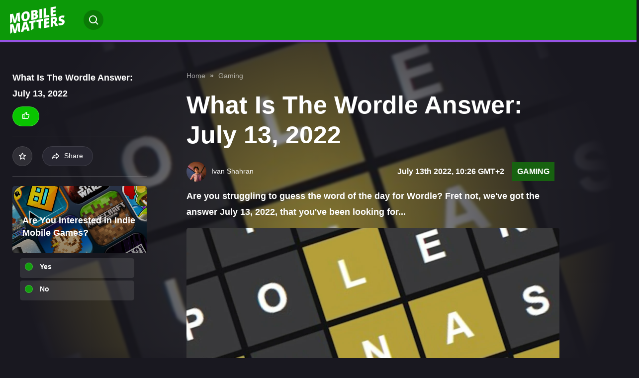

--- FILE ---
content_type: text/html; charset=UTF-8
request_url: https://mobilematters.gg/gaming/what-is-the-wordle-answer-hints-july-13-2022
body_size: 17632
content:


<!DOCTYPE html>
<html lang="en">

	<head>
    <meta charset="UTF-8">
    <meta name="viewport" content="width=device-width, initial-scale=1.0">
    <meta http-equiv="X-UA-Compatible" content="ie=edge">

    <style>
        .d-none{
            display: none;
        }
    </style>

    
        <meta http-equiv="Content-Security-Policy" content="block-all-mixed-content" />

    <style>
        
        :root {
        --black: #191820;
        --background-dark: #191820;
        --background-light: #FFF;
        --text-dark: #fff;
        --text-light: #191820;
        --hub-secondary: #2C1DA1;

        --text-color: #fff;
        --background: var(--background-dark);
    }
    </style>
    
    
            <style>
        :root {
            --hub-primary: #09c500;
            --hub-primary-r: 9;
            --hub-primary-g: 197;
            --hub-primary-b: 0;

            --hub-primary-dark: #000000;
            --hub-primary-dark-r: 0;
            --hub-primary-dark-g: 0;
            --hub-primary-dark-b: 0;

            --hub-secondary: #d40511;
            }
        </style>
        <link rel="stylesheet" href="/static-assets/css/hubs.css?id=4e88d8afcca3be3d42df27317e95f9b0">

                            
    
	

    
    <link rel="apple-touch-icon" sizes="180x180" href="/static-assets/img/favicon/4/apple-touch-icon.png">
    <link rel="icon" type="image/png" sizes="32x32" href="/static-assets/img/favicon/4/favicon-32x32.png">
    <link rel="icon" type="image/png" sizes="16x16" href="/static-assets/img/favicon/4/favicon-16x16.png">

    





        
    
                                    <link rel="preload" as="image" href="https://prod.assets.earlygamecdn.com/images/WordleJuly132022.jpg?transform=Article+Webp">
                <link rel="preload" as="image" href="https://prod.assets.earlygamecdn.com/staticResourceReplacements/logo-mobilematters.svg">
        
                    <link rel="preload" as="image" href="https://prod.assets.earlygamecdn.com/images/ivan-sharan.png?transform=author_webp">
            
    <script type="text/javascript">
        window.hubMode = true;
        window.env = 'production';
        window.csrfTokenName = 'CRAFT_CSRF_TOKEN';
        window.searchIndex = 'production_mm_en';
        window.searchKey = '542dd3a629dd4b20c3e5a97a24d3691b';
        window.appId = 'FNPZQ6OB9P';
        window.adserver = '//adserver.earlygame.com';
        window.entryId = '584405';
        window.siteId = '6';
    </script>

        <script type="text/javascript" >
        window.addEventListener('CookiebotOnConsentReady', function (e) {

            function gtag() { window.dataLayer.push(arguments); }
            gtag('consent', 'update', {ad_storage: "granted", analytics_storage: "granted", functionality_storage: "granted", personalization_storage: "granted", security_storage: "granted"});

            if (Cookiebot.consent.marketing) {
                loadYoutube();
            }
        }, false);

        function loadYoutube() {
            document.querySelectorAll('.iframe-blocker').forEach((el) => {
                el.classList.add('d-none');
            });

            document.querySelectorAll( 'iframe[data-src]' ).forEach( ( iframe ) => {
                if(!(iframe.dataset.src ?? '').includes('youtu')){return};

                if ( iframe.dataset.src) {
                    iframe.classList.remove( 'd-none' );
                    iframe.src = iframe.dataset.src;
                    delete iframe.dataset.src;
                }
            });
        }
    </script>

        <script >
                window.dataLayer = window.dataLayer || [];
                function gtag() { window.dataLayer.push(arguments); }
                gtag('consent', 'update', {ad_storage: "granted", analytics_storage: "granted", functionality_storage: "granted", personalization_storage: "granted", security_storage: "granted"});
        </script>

        <!-- Google Tag Manager -->
        <script async type="text/javascript"  >
                (function(w,d,s,l,i){w[l]=w[l]||[];w[l].push({'gtm.start':
                        new Date().getTime(),event:'gtm.js'});var f=d.getElementsByTagName(s)[0],
                        j=d.createElement(s),dl=l!='dataLayer'?'&l='+l:'';j.async=true;j.src=
                        'https://load.sgtm.mobilematters.gg/nnnaxgel.js?id='+i+dl;f.parentNode.insertBefore(j,f);
                })(window,document,'script','dataLayer','GTM-K6JRN99');

                function gtag() { window.dataLayer.push(arguments); }
                setTimeout(function(){
                        gtag('consent', 'update', {ad_storage: "granted", analytics_storage: "granted", functionality_storage: "granted", personalization_storage: "granted", security_storage: "granted"});
                }, 500);
        </script>
        <!-- End Google Tag Manager -->

    


    <script type="text/javascript" async="async" data-noptimize="1" data-cfasync="false" src="//scripts.pubnation.com/tags/9c80bdc0-dc2c-4d71-9f6b-ad36fb80a52a.js"></script>
    
        <title>What Is The Wordle Answer: July 13, 2022 | MobileMatters</title><meta name="generator" content="SEOmatic">
<meta name="keywords" content="game, york, guessing, times, words, wordle">
<meta name="description" content="Are you struggling to guess the word of the day for Wordle? Fret not, we&#039;ve got the answer July 13, 2022, that you&#039;ve been looking for...">
<meta name="referrer" content="no-referrer-when-downgrade">
<meta name="robots" content="noindex">
<meta content="MobileMattersGG" property="fb:profile_id">
<meta content="en" property="og:locale">
<meta content="MobileMatters" property="og:site_name">
<meta content="website" property="og:type">
<meta content="https://mobilematters.gg/gaming/what-is-the-wordle-answer-hints-july-13-2022" property="og:url">
<meta content="What Is The Wordle Answer: July 13, 2022" property="og:title">
<meta content="Are you struggling to guess the word of the day for Wordle? Fret not, we&#039;ve got the answer July 13, 2022, that you&#039;ve been looking for..." property="og:description">
<meta content="https://prod.assets.earlygamecdn.com/images/WordleJuly132022.jpg?transform=banner2x_webp" property="og:image">
<meta content="879" property="og:image:width">
<meta content="494" property="og:image:height">
<meta content="MobileMatters mobile games news tips and guides" property="og:image:alt">
<meta content="https://www.instagram.com/mobilemattersgg/" property="og:see_also">
<meta content="https://www.facebook.com/profile.php?id=61577675434337" property="og:see_also">
<meta content="https://x.com/MobileMattersGG" property="og:see_also">
<meta name="twitter:card" content="summary_large_image">
<meta name="twitter:creator" content="@">
<meta name="twitter:title" content="What Is The Wordle Answer: July 13, 2022">
<meta name="twitter:description" content="Are you struggling to guess the word of the day for Wordle? Fret not, we&#039;ve got the answer July 13, 2022, that you&#039;ve been looking for...">
<meta name="twitter:image" content="https://prod.assets.earlygamecdn.com/images/WordleJuly132022.jpg?mtime=1657695407">
<meta name="twitter:image:width" content="800">
<meta name="twitter:image:height" content="418">
<meta name="twitter:image:alt" content="MobileMatters mobile games news tips and guides">
<link href="https://mobilematters.gg/" rel="home">
<link type="text/plain" href="https://mobilematters.gg/humans.txt" rel="author"></head>

		
	<body class="not-logged-in dark-mode mobilematters ">

		
		<!-- Google Tag Manager (noscript) -->
							<noscript>
				<iframe src="https://load.sgtm.mobilematters.gg/ns.html?id=GTM-K6JRN99" height="0" width="0" style="display:none;visibility:hidden"></iframe>
			</noscript>
				<!-- End Google Tag Manager (noscript) -->

		    


		
		
     
    
            
            
   <section class="wrapper">
                                    
<span data-component="header-clicks"></span>
<header data-component="header" class="header text-white">

    
    <div class="header__header d-flex flex-wrap justify-content-between">
	<div class="header__left d-flex flex-wrap align-items-center">
		<a href="#" class="header__icon d-inline-flex align-items-center justify-content-center" title="Toggle menu"></a>
		<a href="https://mobilematters.gg/" class="header__logo">
			<img src="https://prod.assets.earlygamecdn.com/staticResourceReplacements/logo-mobilematters.svg" alt="Mobile Matters" width="110" height="55" loading="eager">
		</a>
	</div>

	<div class="header__right d-flex flex-wrap align-items-center">
		            <nav class="header__link position-relative">
	<ul class="header__link-menu d-flex flex-wrap">
		<li class="header__link-menu-container">
			<ul class="header__link-menu-container-list">
									


	
	
	






	
<li class="header__link-item ">
	<a  
							href="https://mobilematters.gg/news"
					 
							title="News"
					>
		News
	</a>

	</li>
									


	
	
	






	
<li class="header__link-item ">
	<a  
							href="https://mobilematters.gg/guides"
					 
							title="Guides"
					>
		Guides
	</a>

	</li>
									


				
	
	


	



	
<li class="header__link-item header__link-item__hub current is-active">
	<a  
							href="https://mobilematters.gg/gaming"
					 
							title="Gaming"
					>
		Gaming
	</a>

			<ul class="header__link-submenu">
																	
					<li>
						<a
							href="https://mobilematters.gg/gaming/genshin-impact" rel="" title="Genshin Impact">
														Genshin&nbsp;Impact
						</a>
					</li>
																					
					<li>
						<a
							href="https://mobilematters.gg/gaming/honkai-star-rail" rel="" title="Honkai Star Rail">
														Honkai&nbsp;Star&nbsp;Rail
						</a>
					</li>
																					
					<li>
						<a
							href="https://mobilematters.gg/gaming/asphalt-9" rel="" title="Asphalt Legends">
														Asphalt&nbsp;Legends
						</a>
					</li>
																					
					<li>
						<a
							href="https://mobilematters.gg/gaming/rainbow-six-mobile" rel="" title="Rainbow Six Mobile">
														Rainbow&nbsp;Six&nbsp;Mobile
						</a>
					</li>
																					
					<li>
						<a
							href="https://mobilematters.gg/gaming/wild-rift" rel="" title="Wild Rift">
														Wild&nbsp;Rift
						</a>
					</li>
																					
					<li>
						<a
							href="https://mobilematters.gg/gaming/reviews" rel="" title="Reviews">
														Reviews
						</a>
					</li>
									</ul>
	</li>
									


				
	
	






	
<li class="header__link-item header__link-item__hub">
	<a  
							href="https://mobilematters.gg/redeem-codes"
					 
							title="Codes"
					>
		Codes
	</a>

	</li>
									


				
	
	






	
<li class="header__link-item header__link-item__hub">
	<a  
							href="https://mobilematters.gg/cod-mobile"
					 
							title="CoD: Mobile"
					>
		CoD: Mobile
	</a>

			<ul class="header__link-submenu">
																	
					<li>
						<a
							href="https://mobilematters.gg/cod-mobile/news" rel="" title="News">
														News
						</a>
					</li>
																					
					<li>
						<a
							href="https://mobilematters.gg/cod-mobile/guides" rel="" title="Guides">
														Guides
						</a>
					</li>
																					
					<li>
						<a
							href="https://mobilematters.gg/cod-mobile/esports" rel="" title="Esports">
														Esports
						</a>
					</li>
									</ul>
	</li>
									


				
	
	






	
<li class="header__link-item header__link-item__hub">
	<a  
							href="https://mobilematters.gg/brawl-stars"
					 
							title="Brawl Stars"
					>
		Brawl Stars
	</a>

			<ul class="header__link-submenu">
																	
					<li>
						<a
							href="https://mobilematters.gg/brawl-stars/news" rel="" title="News">
														News
						</a>
					</li>
																					
					<li>
						<a
							href="https://mobilematters.gg/brawl-stars/guides" rel="" title="Guides">
														Guides
						</a>
					</li>
																					
					<li>
						<a
							href="https://mobilematters.gg/brawl-stars/esports" rel="" title="Esports">
														Esports
						</a>
					</li>
									</ul>
	</li>
									


				
	
	






	
<li class="header__link-item header__link-item__hub">
	<a  
							href="https://mobilematters.gg/roblox"
					 
							title="Roblox"
					>
		Roblox
	</a>

			<ul class="header__link-submenu">
																	
					<li>
						<a
							href="https://mobilematters.gg/roblox/news" rel="" title="News">
														News
						</a>
					</li>
																					
					<li>
						<a
							href="https://mobilematters.gg/roblox/guides" rel="" title="Guides">
														Guides
						</a>
					</li>
																					
					<li>
						<a
							href="https://mobilematters.gg/roblox/trello-link-wiki" rel="" title="Trello Link and Wiki">
														Trello&nbsp;Link&nbsp;and&nbsp;Wiki
						</a>
					</li>
									</ul>
	</li>
									


				
	
	






	
<li class="header__link-item header__link-item__hub">
	<a  
							href="https://mobilematters.gg/clash-of-clans"
					 
							title="Clash of Clans"
					>
		Clash of Clans
	</a>

			<ul class="header__link-submenu">
																	
					<li>
						<a
							href="https://mobilematters.gg/clash-of-clans/news" rel="" title="News">
														News
						</a>
					</li>
																					
					<li>
						<a
							href="https://mobilematters.gg/clash-of-clans/guides" rel="" title="Guides">
														Guides
						</a>
					</li>
																					
					<li>
						<a
							href="https://mobilematters.gg/clash-of-clans/esports" rel="" title="Esports">
														Esports
						</a>
					</li>
									</ul>
	</li>
									


				
	
	






	
<li class="header__link-item header__link-item__hub">
	<a  
							href="https://mobilematters.gg/clash-royale"
					 
							title="Clash Royale"
					>
		Clash Royale
	</a>

			<ul class="header__link-submenu">
																	
					<li>
						<a
							href="https://mobilematters.gg/clash-royale/news" rel="" title="News">
														News
						</a>
					</li>
																					
					<li>
						<a
							href="https://mobilematters.gg/clash-royale/guides" rel="" title="Guides">
														Guides
						</a>
					</li>
																					
					<li>
						<a
							href="https://mobilematters.gg/clash-royale/esports" rel="" title="Esports">
														Esports
						</a>
					</li>
									</ul>
	</li>
									


				
	
	






	
<li class="header__link-item header__link-item__hub">
	<a  
							href="https://mobilematters.gg/fortnite"
					 
							title="Fortnite"
					>
		Fortnite
	</a>

			<ul class="header__link-submenu">
																	
					<li>
						<a
							href="https://mobilematters.gg/fortnite/news" rel="" title="News">
														News
						</a>
					</li>
																					
					<li>
						<a
							href="https://mobilematters.gg/fortnite/guides" rel="" title="Guides">
														Guides
						</a>
					</li>
																					
					<li>
						<a
							href="https://mobilematters.gg/fortnite/challenges" rel="" title="Challenges">
														Challenges
						</a>
					</li>
																					
					<li>
						<a
							href="https://mobilematters.gg/fortnite/skins" rel="" title="Skins">
														Skins
						</a>
					</li>
									</ul>
	</li>
									


				
	
	






	
<li class="header__link-item header__link-item__hub">
	<a  
							href="https://mobilematters.gg/pubg"
					 
							title="PUBG Mobile"
					>
		PUBG Mobile
	</a>

			<ul class="header__link-submenu">
																	
					<li>
						<a
							href="https://mobilematters.gg/pubg/news" rel="" title="News">
														News
						</a>
					</li>
																					
					<li>
						<a
							href="https://mobilematters.gg/pubg/guides" rel="" title="Guides">
														Guides
						</a>
					</li>
																					
					<li>
						<a
							href="https://mobilematters.gg/pubg/esports" rel="" title="Esports">
														Esports
						</a>
					</li>
									</ul>
	</li>
									


				
	
	






	
<li class="header__link-item header__link-item__hub">
	<a  
							href="https://mobilematters.gg/tech"
					 
							title="Tech"
					>
		Tech
	</a>

	</li>
									


	
	
	






	
<li class="header__link-item ">
	<a  
							href="https://mobilematters.gg/video"
					 
							title="Videos"
					>
		Videos
	</a>

	</li>
							</ul>
		</li>
		<li class="header__link-menu-container">
			<ul class="header__link-menu-container-list">
				

							</ul>
		</li>
	</ul>
</nav>

<div class="header__login d-flex align-items-center flex-wrap">
	<ul class="header__event flex-wrap">
			</ul>

	<ul class="header__button align-items-center flex-wrap">
		<li>
					</li>
		<li class="position-relative">
			<div class="header__search position-absolute">
				    
<form action="https://mobilematters.gg/search" class="d-flex">
    <input type="text" name="q" placeholder="Search…" class="form-control header__search-field" value="">
            <button type="button" class="header__search-button" aria-label="Search"></button>
</form>
			</div>
			<a href="#" class="header__search-btn rounded" title="Search"></a>
		</li>
			</ul>
</div>
			</div>

    
	<div class="header__mega-menu">
		<div class="header__block d-flex flex-wrap justify-content-between">
			<div class="header__leftside">
				<nav class="header__menu">
					<ul class="header__menu-list">
												                            
	
<li class="header__menu-item">
	<a href="https://mobilematters.gg/news" class="header__menu-link-clickable " title="News">
		News
	</a>

	</li>
						                            
	
<li class="header__menu-item">
	<a href="https://mobilematters.gg/guides" class="header__menu-link-clickable " title="Guides">
		Guides
	</a>

	</li>
						                            
	
<li class="header__menu-item">
	<a href="https://mobilematters.gg/gaming" class="header__menu-link header__dropdown current" title="Gaming">
		Gaming
	</a>

			<ul class="header__submenu">
			<li class="header__submenuitem">
				<a href="https://mobilematters.gg/gaming" title="Gaming">All Gaming</a>
			</li>

												<li class="header__submenuitem">
						<a href="https://mobilematters.gg/gaming/genshin-impact" title="Genshin Impact">
							Genshin Impact
						</a>
					</li>
																<li class="header__submenuitem">
						<a href="https://mobilematters.gg/gaming/honkai-star-rail" title="Honkai Star Rail">
							Honkai Star Rail
						</a>
					</li>
																<li class="header__submenuitem">
						<a href="https://mobilematters.gg/gaming/asphalt-9" title="Asphalt Legends">
							Asphalt Legends
						</a>
					</li>
																<li class="header__submenuitem">
						<a href="https://mobilematters.gg/gaming/rainbow-six-mobile" title="Rainbow Six Mobile">
							Rainbow Six Mobile
						</a>
					</li>
																<li class="header__submenuitem">
						<a href="https://mobilematters.gg/gaming/wild-rift" title="Wild Rift">
							Wild Rift
						</a>
					</li>
																<li class="header__submenuitem">
						<a href="https://mobilematters.gg/gaming/reviews" title="Reviews">
							Reviews
						</a>
					</li>
									</ul>
	</li>
						                            
	
<li class="header__menu-item">
	<a href="https://mobilematters.gg/redeem-codes" class="header__menu-link-clickable " title="Codes">
		Codes
	</a>

	</li>
						                            
	
<li class="header__menu-item">
	<a href="https://mobilematters.gg/cod-mobile" class="header__menu-link header__dropdown " title="CoD: Mobile">
		CoD: Mobile
	</a>

			<ul class="header__submenu">
			<li class="header__submenuitem">
				<a href="https://mobilematters.gg/cod-mobile" title="CoD: Mobile">All CoD: Mobile</a>
			</li>

												<li class="header__submenuitem">
						<a href="https://mobilematters.gg/cod-mobile/news" title="News">
							News
						</a>
					</li>
																<li class="header__submenuitem">
						<a href="https://mobilematters.gg/cod-mobile/guides" title="Guides">
							Guides
						</a>
					</li>
																<li class="header__submenuitem">
						<a href="https://mobilematters.gg/cod-mobile/esports" title="Esports">
							Esports
						</a>
					</li>
									</ul>
	</li>
						                            
	
<li class="header__menu-item">
	<a href="https://mobilematters.gg/brawl-stars" class="header__menu-link header__dropdown " title="Brawl Stars">
		Brawl Stars
	</a>

			<ul class="header__submenu">
			<li class="header__submenuitem">
				<a href="https://mobilematters.gg/brawl-stars" title="Brawl Stars">All Brawl Stars</a>
			</li>

												<li class="header__submenuitem">
						<a href="https://mobilematters.gg/brawl-stars/news" title="News">
							News
						</a>
					</li>
																<li class="header__submenuitem">
						<a href="https://mobilematters.gg/brawl-stars/guides" title="Guides">
							Guides
						</a>
					</li>
																<li class="header__submenuitem">
						<a href="https://mobilematters.gg/brawl-stars/esports" title="Esports">
							Esports
						</a>
					</li>
									</ul>
	</li>
						                            
	
<li class="header__menu-item">
	<a href="https://mobilematters.gg/roblox" class="header__menu-link header__dropdown " title="Roblox">
		Roblox
	</a>

			<ul class="header__submenu">
			<li class="header__submenuitem">
				<a href="https://mobilematters.gg/roblox" title="Roblox">All Roblox</a>
			</li>

												<li class="header__submenuitem">
						<a href="https://mobilematters.gg/roblox/news" title="News">
							News
						</a>
					</li>
																<li class="header__submenuitem">
						<a href="https://mobilematters.gg/roblox/guides" title="Guides">
							Guides
						</a>
					</li>
																<li class="header__submenuitem">
						<a href="https://mobilematters.gg/roblox/trello-link-wiki" title="Trello Link and Wiki">
							Trello Link and Wiki
						</a>
					</li>
									</ul>
	</li>
						                            
	
<li class="header__menu-item">
	<a href="https://mobilematters.gg/clash-of-clans" class="header__menu-link header__dropdown " title="Clash of Clans">
		Clash of Clans
	</a>

			<ul class="header__submenu">
			<li class="header__submenuitem">
				<a href="https://mobilematters.gg/clash-of-clans" title="Clash of Clans">All Clash of Clans</a>
			</li>

												<li class="header__submenuitem">
						<a href="https://mobilematters.gg/clash-of-clans/news" title="News">
							News
						</a>
					</li>
																<li class="header__submenuitem">
						<a href="https://mobilematters.gg/clash-of-clans/guides" title="Guides">
							Guides
						</a>
					</li>
																<li class="header__submenuitem">
						<a href="https://mobilematters.gg/clash-of-clans/esports" title="Esports">
							Esports
						</a>
					</li>
									</ul>
	</li>
						                            
	
<li class="header__menu-item">
	<a href="https://mobilematters.gg/clash-royale" class="header__menu-link header__dropdown " title="Clash Royale">
		Clash Royale
	</a>

			<ul class="header__submenu">
			<li class="header__submenuitem">
				<a href="https://mobilematters.gg/clash-royale" title="Clash Royale">All Clash Royale</a>
			</li>

												<li class="header__submenuitem">
						<a href="https://mobilematters.gg/clash-royale/news" title="News">
							News
						</a>
					</li>
																<li class="header__submenuitem">
						<a href="https://mobilematters.gg/clash-royale/guides" title="Guides">
							Guides
						</a>
					</li>
																<li class="header__submenuitem">
						<a href="https://mobilematters.gg/clash-royale/esports" title="Esports">
							Esports
						</a>
					</li>
									</ul>
	</li>
						                            
	
<li class="header__menu-item">
	<a href="https://mobilematters.gg/fortnite" class="header__menu-link header__dropdown " title="Fortnite">
		Fortnite
	</a>

			<ul class="header__submenu">
			<li class="header__submenuitem">
				<a href="https://mobilematters.gg/fortnite" title="Fortnite">All Fortnite</a>
			</li>

												<li class="header__submenuitem">
						<a href="https://mobilematters.gg/fortnite/news" title="News">
							News
						</a>
					</li>
																<li class="header__submenuitem">
						<a href="https://mobilematters.gg/fortnite/guides" title="Guides">
							Guides
						</a>
					</li>
																<li class="header__submenuitem">
						<a href="https://mobilematters.gg/fortnite/challenges" title="Challenges">
							Challenges
						</a>
					</li>
																<li class="header__submenuitem">
						<a href="https://mobilematters.gg/fortnite/skins" title="Skins">
							Skins
						</a>
					</li>
									</ul>
	</li>
						                            
	
<li class="header__menu-item">
	<a href="https://mobilematters.gg/pubg" class="header__menu-link header__dropdown " title="PUBG Mobile">
		PUBG Mobile
	</a>

			<ul class="header__submenu">
			<li class="header__submenuitem">
				<a href="https://mobilematters.gg/pubg" title="PUBG Mobile">All PUBG Mobile</a>
			</li>

												<li class="header__submenuitem">
						<a href="https://mobilematters.gg/pubg/news" title="News">
							News
						</a>
					</li>
																<li class="header__submenuitem">
						<a href="https://mobilematters.gg/pubg/guides" title="Guides">
							Guides
						</a>
					</li>
																<li class="header__submenuitem">
						<a href="https://mobilematters.gg/pubg/esports" title="Esports">
							Esports
						</a>
					</li>
									</ul>
	</li>
						                            
	
<li class="header__menu-item">
	<a href="https://mobilematters.gg/tech" class="header__menu-link-clickable " title="Tech">
		Tech
	</a>

	</li>
						                            
				
<li class="header__menu-item">
	<a href="https://mobilematters.gg/video" class="header__menu-link-clickable " title="Videos">
		Videos
	</a>

	</li>
						
											</ul>
				</nav>

				
				<div class="header__social d-flex flex-wrap">
																	  						<a href="https://x.com/MobileMattersGG" target="_blank" rel="noopener" title="Twitter" class="d-flex align-items-center justify-content-center icon-x"></a>
																							<a href="https://www.facebook.com/profile.php?id=61577675434337" target="_blank" rel="noopener" title="Facebook" class="d-flex align-items-center justify-content-center icon-facebook"></a>
																							<a href="https://www.instagram.com/mobilemattersgg/" target="_blank" rel="noopener" title="Instagram" class="d-flex align-items-center justify-content-center icon-instagram"></a>
									</div>
			</div>

			<div class="header__rightside d-none d-md-block">
				<h5>Game selection</h5>

				<div class="header__slider js-header-slider swiper position-relative">
					<div class="swiper-wrapper">
													<div class="header__item swiper-slide">
								<a href="https://mobilematters.gg/gaming" title="Gaming" class="card-image">
									        <picture class="">
        
                <img src="https://prod.assets.earlygamecdn.com/images/best-mobile-esports-2022.jpg?transform=Game+Slider+Webp" alt="Best mobile esports 2022" width="220" height="320" loading="lazy" class=""/>
    </picture>

																			<div class="card-image__logo game-slider__image d-flex justify-content-center position-absolute">
																					</div>
									
									<div class="card-image__icon d-flex align-items-center justify-content-center position-absolute" data-component="my-list" data-id="563875">
										<i class="icon-star"></i>
									</div>
								</a>
							</div>
													<div class="header__item swiper-slide">
								<a href="https://mobilematters.gg/redeem-codes" title="Codes" class="card-image">
									        <picture class="">
        
                <img src="https://prod.assets.earlygamecdn.com/images/Best-Mobile-Games.jpg?transform=Game+Slider+Webp&amp;x=0.5&amp;y=0.5" alt="Best Mobile Games" width="220" height="320" loading="lazy" class=""/>
    </picture>

																			<div class="card-image__logo game-slider__image d-flex justify-content-center position-absolute">
																					</div>
									
									<div class="card-image__icon d-flex align-items-center justify-content-center position-absolute" data-component="my-list" data-id="568854">
										<i class="icon-star"></i>
									</div>
								</a>
							</div>
													<div class="header__item swiper-slide">
								<a href="https://mobilematters.gg/cod-mobile" title="CoD: Mobile" class="card-image">
									        <picture class="">
        
                <img src="https://prod.assets.earlygamecdn.com/images/COD_mobile.jpg?transform=Game+Slider+Webp" alt="COD mobile" width="220" height="320" loading="lazy" class=""/>
    </picture>

																			<div class="card-image__logo game-slider__image d-flex justify-content-center position-absolute">
																					</div>
									
									<div class="card-image__icon d-flex align-items-center justify-content-center position-absolute" data-component="my-list" data-id="562430">
										<i class="icon-star"></i>
									</div>
								</a>
							</div>
													<div class="header__item swiper-slide">
								<a href="https://mobilematters.gg/brawl-stars" title="Brawl Stars" class="card-image">
									        <picture class="">
        
                <img src="https://prod.assets.earlygamecdn.com/images/Brawl-Stars-banner.jpg?transform=Game+Slider+Webp" alt="Brawl Stars banner" width="220" height="320" loading="lazy" class=""/>
    </picture>

																			<div class="card-image__logo game-slider__image d-flex justify-content-center position-absolute">
																					</div>
									
									<div class="card-image__icon d-flex align-items-center justify-content-center position-absolute" data-component="my-list" data-id="560288">
										<i class="icon-star"></i>
									</div>
								</a>
							</div>
													<div class="header__item swiper-slide">
								<a href="https://mobilematters.gg/roblox" title="Roblox" class="card-image">
									        <picture class="">
        
                <img src="https://prod.assets.earlygamecdn.com/images/RobloxExpired-March23.jpg?transform=Game+Slider+Webp" alt="Roblox Expired March23" width="220" height="320" loading="lazy" class=""/>
    </picture>

																			<div class="card-image__logo game-slider__image d-flex justify-content-center position-absolute">
																					</div>
									
									<div class="card-image__icon d-flex align-items-center justify-content-center position-absolute" data-component="my-list" data-id="795656">
										<i class="icon-star"></i>
									</div>
								</a>
							</div>
													<div class="header__item swiper-slide">
								<a href="https://mobilematters.gg/clash-of-clans" title="Clash of Clans" class="card-image">
									        <picture class="">
        
                <img src="https://prod.assets.earlygamecdn.com/images/clash-of-clans-2.jpg?transform=Game+Slider+Webp" alt="Clash of clans 2" width="220" height="320" loading="lazy" class=""/>
    </picture>

																			<div class="card-image__logo game-slider__image d-flex justify-content-center position-absolute">
																					</div>
									
									<div class="card-image__icon d-flex align-items-center justify-content-center position-absolute" data-component="my-list" data-id="560284">
										<i class="icon-star"></i>
									</div>
								</a>
							</div>
													<div class="header__item swiper-slide">
								<a href="https://mobilematters.gg/clash-royale" title="Clash Royale" class="card-image">
									        <picture class="">
        
                <img src="https://prod.assets.earlygamecdn.com/images/clash-royale.jpg?transform=Game+Slider+Webp" alt="Clash royale" width="220" height="320" loading="lazy" class=""/>
    </picture>

																			<div class="card-image__logo game-slider__image d-flex justify-content-center position-absolute">
																					</div>
									
									<div class="card-image__icon d-flex align-items-center justify-content-center position-absolute" data-component="my-list" data-id="560294">
										<i class="icon-star"></i>
									</div>
								</a>
							</div>
													<div class="header__item swiper-slide">
								<a href="https://mobilematters.gg/fortnite" title="Fortnite" class="card-image">
									        <picture class="">
        
                <img src="https://prod.assets.earlygamecdn.com/images/fortnite-summer-aura-skin.jpg?transform=Game+Slider+Webp&amp;x=0.5&amp;y=0.5" alt="Fortnite summer aura skin" width="220" height="320" loading="lazy" class=""/>
    </picture>

																			<div class="card-image__logo game-slider__image d-flex justify-content-center position-absolute">
																					</div>
									
									<div class="card-image__icon d-flex align-items-center justify-content-center position-absolute" data-component="my-list" data-id="794472">
										<i class="icon-star"></i>
									</div>
								</a>
							</div>
													<div class="header__item swiper-slide">
								<a href="https://mobilematters.gg/pubg" title="PUBG Mobile" class="card-image">
									        <picture class="">
        
                <img src="https://prod.assets.earlygamecdn.com/images/pubg_mobile_unbanned_india.jpg?transform=Game+Slider+Webp&amp;x=0.5&amp;y=0.5" alt="Pubg mobile unbanned india" width="220" height="320" loading="lazy" class=""/>
    </picture>

																			<div class="card-image__logo game-slider__image d-flex justify-content-center position-absolute">
																					</div>
									
									<div class="card-image__icon d-flex align-items-center justify-content-center position-absolute" data-component="my-list" data-id="560286">
										<i class="icon-star"></i>
									</div>
								</a>
							</div>
													<div class="header__item swiper-slide">
								<a href="https://mobilematters.gg/tech" title="Tech" class="card-image">
									        <picture class="">
        
                <img src="https://prod.assets.earlygamecdn.com/images/Mobile-Matters-Tech.jpg?transform=Game+Slider+Webp" alt="Mobile Matters Tech" width="220" height="320" loading="lazy" class=""/>
    </picture>

																			<div class="card-image__logo game-slider__image d-flex justify-content-center position-absolute">
																					</div>
									
									<div class="card-image__icon d-flex align-items-center justify-content-center position-absolute" data-component="my-list" data-id="1771327">
										<i class="icon-star"></i>
									</div>
								</a>
							</div>
											</div>

					<div class="swiper-button-prev"></div>
					<div class="swiper-button-next"></div>
				</div>

				
			<div class="header__footer d-flex flex-wrap align-items-center">
				<ul class="header__copy d-flex align-items-center flex-wrap">
					<li>Copyright
						2026
						© eSports Media GmbH®</li>
											<li><a href="https://mobilematters.gg/terms-and-conditions">Privacy Policy</a></li>
											<li><a href="https://mobilematters.gg/imprint">Impressum and Disclaimer</a></li>
									</ul>

								<div class="header__footer-social d-flex flex-wrap">

					
					<div class="header__social align-items-center flex-wrap">
																				  							<a href="https://x.com/MobileMattersGG" target="_blank" rel="noopener" title="Twitter" class="d-flex align-items-center justify-content-center icon-x"></a>
																											<a href="https://www.facebook.com/profile.php?id=61577675434337" target="_blank" rel="noopener" title="Facebook" class="d-flex align-items-center justify-content-center icon-facebook"></a>
																											<a href="https://www.instagram.com/mobilemattersgg/" target="_blank" rel="noopener" title="Instagram" class="d-flex align-items-center justify-content-center icon-instagram"></a>
											</div>
				</div>
			</div>
		</div>
	</div></div>
    

		
	<div class="header__subnav d-flex align-items-center justify-between d-md-none">

		<a class="header__subnav-context whitespace-no-wrap" href="https://mobilematters.gg/gaming">
			Gaming
		</a>
		<section data-component="trending" class="trending">
			<div class="trending__slider trending__slider--game">
				<div class="trending__link js-trending-slider">
					<div class="swiper-wrapper">
													<div class="trending__item swiper-slide ">
								<a href="https://mobilematters.gg/gaming/genshin-impact" title="Genshin Impact">
									Genshin Impact
								</a>
							</div>
													<div class="trending__item swiper-slide ">
								<a href="https://mobilematters.gg/gaming/honkai-star-rail" title="Honkai Star Rail">
									Honkai Star Rail
								</a>
							</div>
													<div class="trending__item swiper-slide ">
								<a href="https://mobilematters.gg/gaming/asphalt-9" title="Asphalt Legends">
									Asphalt Legends
								</a>
							</div>
													<div class="trending__item swiper-slide ">
								<a href="https://mobilematters.gg/gaming/rainbow-six-mobile" title="Rainbow Six Mobile">
									Rainbow Six Mobile
								</a>
							</div>
													<div class="trending__item swiper-slide ">
								<a href="https://mobilematters.gg/gaming/wild-rift" title="Wild Rift">
									Wild Rift
								</a>
							</div>
													<div class="trending__item swiper-slide ">
								<a href="https://mobilematters.gg/gaming/reviews" title="Reviews">
									Reviews
								</a>
							</div>
											</div>
				</div>
			</div>
		</section>
	</div>

</header>

        <div class="header__topbar__spacer"></div>
                            <main>
            
            	
    
                
    
    
    
	<article>
		
    <div class="header__subnav__spacer  d-md-none">
    
    </div>


		<header class="banner banner--article">

						
			<div class="banner__bg d-none d-sm-block">
				        <picture class="">
                    <source srcset="https://prod.assets.earlygamecdn.com/images/WordleJuly132022.jpg?transform=banner3x_webp" type="image/webp" media="(min-width: 960px)" />
                    <source srcset="https://prod.assets.earlygamecdn.com/images/WordleJuly132022.jpg?transform=banner2x_webp" type="image/webp" media="(min-width: 480px)" />
        
                <img src="https://prod.assets.earlygamecdn.com/images/WordleJuly132022.jpg?transform=Banner+Webp" alt="Wordle July132022" width="480" height="270" loading="eager" class=""/>
    </picture>
			</div>

			<div class="banner__bg-fade"></div>
		</header>

		<section class="container mb-2">
			<div class="row justify-content-start">

														<div class="col-12 col-lg-auto d-none d-lg-flex align-items-start">
	<aside class="article-sidebar row" data-sticky-container style="height: 100%">

		<div class="col-xl-12 col-lg-6 article-sidebar__col">
			<div
				class="mb-2 d-none d-md-block">			</div>
			<section class="person-detail">
	<span class="h5 d-block mb-2">What Is The Wordle Answer: July 13, 2022</span>

	
	<button class="btn btn-primary thumbs-up" data-component="thumbs-up" data-id="584405" aria-label="Thumbs up">
    <i class="icon-like mr-0"></i>
    <small class="count"></small>
</button>

	<ul class="person-detail__share d-flex flex-wrap">
				
		<li>
    <button class="my-list" data-component="my-list" data-id="584405" aria-label="Add to your list">
        <i class="icon-star"></i>
    </button>
</li>
		
		<li class="dropdown">
			<button class="btn btn-share button btn-secondary dropdown-toggle mx-2 popup" type="button" id="shareButton-1958396383" data-toggle="dropdown" data-component="share" aria-haspopup="true" aria-expanded="false" aria-label="Share">
    <i class="icon-share"></i> Share
</button>
<div class="dropdown-menu text-left" aria-labelledby="shareButton-1958396383">
    <a class="btn btn-share button dropdown-item my-1" href="https://www.facebook.com/sharer/sharer.php?u=https://mobilematters.gg/gaming/what-is-the-wordle-answer-hints-july-13-2022" target="_blank" rel="nofollow noopener"><i class="icon-facebook"></i>Facebook</a>
    <a class="btn btn-share button dropdown-item my-1" href="https://twitter.com/intent/tweet?url=https://mobilematters.gg/gaming/what-is-the-wordle-answer-hints-july-13-2022" target="_blank" rel="nofollow noopener"><i class="icon-x"></i> X</a>
    <a class="btn btn-share button dropdown-item my-1" href="https://www.reddit.com/submit?url=https://mobilematters.gg/gaming/what-is-the-wordle-answer-hints-july-13-2022"><i class="icon-reddit1"></i>Reddit</a>
    <a class="btn btn-share button dropdown-item my-1" href="https://api.whatsapp.com/send?text=https://mobilematters.gg/gaming/what-is-the-wordle-answer-hints-july-13-2022"><i class="icon-whatsapp"></i>WhatsApp</a>
    <span class="btn btn-share button dropdown-item my-1 btn-share-clipboard" data-url="https://mobilematters.gg/gaming/what-is-the-wordle-answer-hints-july-13-2022"><i class="icon-share"></i>Copy URL</span>
</div>		</li>
	</ul>
</section>
		</div>

					<div class="mb-4 d-none d-md-block col-xl-12 col-lg-6">
				<section data-component="card-poll" class="card-poll card-poll-large">
	<div class="card-poll__image">
		        <picture class="">
        
                <img src="https://prod.assets.earlygamecdn.com/images/HoursMobileGames.jpg?transform=Card+Publication+Webp" alt="Hours Mobile Games" width="340" height="180" loading="lazy" class=""/>
    </picture>

		<div class="card-poll__text">
			<h5>Are You Interested in Indie Mobile Games?</h5>
		</div>
	</div>

	<div class="card-poll__poll">
				<ul class="card-poll__poll-list">
							<li data-answer="yes" data-poll-id="1732038">
					<div class="card-poll__content">
						<input id="radio-1-1-29345417" name="radio" type="radio" class="js-vote-trigger" data-poll-id="1732038" value="yes">
						<label for="radio-1-1-29345417" class="radio-label d-block">Yes</label>
					</div>
					<div class="card-poll__progress progress d-none">
						<div class="progress-bar" role="progressbar"></div>
						<div class="card-poll__percent percentage"></div>
					</div>
				</li>
							<li data-answer="no" data-poll-id="1732038">
					<div class="card-poll__content">
						<input id="radio-1-2-29345417" name="radio" type="radio" class="js-vote-trigger" data-poll-id="1732038" value="no">
						<label for="radio-1-2-29345417" class="radio-label d-block">No</label>
					</div>
					<div class="card-poll__progress progress d-none">
						<div class="progress-bar" role="progressbar"></div>
						<div class="card-poll__percent percentage"></div>
					</div>
				</li>
					</ul>
	</div>
</section>
			</div>
		
			</aside>
</div>
					<div class="col-12 col-lg-auto mb-4 article-container-wrapper">
	<div class="article-container">

				<script>
			dataLayer.push({
				event: 'article_view',
				event_category: 'article',
				event_label: 'What Is The Wordle Answer: July 13, 2022',
				article_name: 'What Is The Wordle Answer: July 13, 2022',
				article_id: '584405',
				article_categories: ["Home","Gaming"],
				article_author: '487318'
			})
		</script>

		

<div class="breadcrumbs-container">
    <ul class="breadcrumbs">
                    <li>
                <a href="https://mobilematters.gg/">Home</a>
            </li>
            
                                <li>
                <a href="https://mobilematters.gg/gaming">Gaming</a>
            </li>
            
                        </ul>
</div>


					
        
    		
		<h1>What Is The Wordle Answer: July 13, 2022</h1>   

		<div class="d-md-flex justify-content-between align-items-center mb-2">
			<div class="banner__person banner__author px-2 px-sm-0 d-flex flex-wrap align-items-center justify-content-between w-100">
				<div class="d-flex align-items-center">
					    <img src="https://prod.assets.earlygamecdn.com/images/ivan-sharan.png?transform=author_webp" alt="Ivan Shahran" class="author-image" width="40" height="40" loading="eager">

    <a href="https://mobilematters.gg/authors/ivan-sharan" title="Ivan Shahran">
        <span class="author-name">Ivan Shahran</span>
    </a>
				</div>

									<div class="small-text banner__meta">
						<span>
							<a href="https://mobilematters.gg/gaming">Gaming</a>
						</span>
						 -     
<span class="timestamp js-timestamp" data-time="2022-07-13T10:26:00+02:00">
    July 13th 2022, 10:26 GMT+2
</span>
					</div>
							</div>
		</div>


		
<section data-component="article-content" class="article-content">

			<strong class="mb-2 d-block"><p>Are you struggling to guess the word of the day for Wordle? Fret not, we've got the answer July 13, 2022, that you've been looking for...</p></strong>
		
	
	<figure>        <picture class>
                    <source srcset="https://prod.assets.earlygamecdn.com/images/WordleJuly132022.jpg?transform=article3x_webp" type="image/webp" media="(min-width: 960px)">
                    <source srcset="https://prod.assets.earlygamecdn.com/images/WordleJuly132022.jpg?transform=article2x_webp" type="image/webp" media="(min-width: 480px)">
        
                <img src="https://prod.assets.earlygamecdn.com/images/WordleJuly132022.jpg?transform=Article+Webp" alt="Wordle July132022" width="480" height="285" loading="eager" class>
    </picture>
<figcaption>We'll reveal the Wordle answer for July 13, 2022! | © The New York Times</figcaption></figure><p><b>Wordle is the worldwide famous web-based word guessing game that's all the talk nowadays. </b>In this game, players will have<b> six attempts to guess the five-letter word.</b> A new word is picked every day at midnight local time and players have <b>24 hours to guess the word.</b></p>
<p>Having to guess a word from thousands of other five-letter words can be difficult and we all know the pain of losing that win streak. So, here's the Wordle answer for <b>July 13, 2022.</b></p>
<ul><li><a href="https://mobilematters.gg/gaming/top-10-best-free-mobile-games-2022" target="_blank" rel="noreferrer noopener" class="internal-link"><b>Top 10 Best Free Mobile Games In 2022</b></a></li></ul><h2>Hints For Today's Wordle</h2>
<p>Not going down without a fight, huh? Here are some <b>hints </b>to what the mystery Wordle word for <b>July 13, 2022:</b></p>
<ul><li>The word has<b> only one vowel.</b></li><li>There are <b>no</b><b> repeating </b><b>letters.</b></li><li>The <b>vowel is the third letter of the word.</b></li><li>The word <b>starts and ends </b><b>with a consonant.</b></li><li>The word means <b>"lacking strong features or characteristics and therefore uninteresting".</b></li></ul><p>Were you able to guess the answer? Well, if you haven't been able to, here's the answer...<br></p>
<h2>Wordle Answer: July 13, 2022</h2>
<p>The <b>Wordle </b>answer for<b> July 13, 2022: BLAND.</b></p>
<p>If you don't know what <b>"BLAND"</b> means, this is its definition according to <b>Google:</b></p>
<ul><li><b>lacking strong features or </b><b>characteristics and therefore uninteresting.</b></li><li><b>(of food or drink) unseasoned, mild-tasting, or insipid.</b></li><li><b>showing no strong emotion.</b></li></ul><p>For those thinking about playing, you can play <b>Wordle</b> on the official website <a href="https://www.nytimes.com/games/wordle/index.html" target="_blank" rel="noreferrer noopener"><b>here</b></a>! <b>I</b><b>t is available on PC, Mobile, and practically any other platform.</b></p>
<p><b>While you're here, check out the latest mobile gaming news below:<br></b></p>
<ul><li><b><a href="https://mobilematters.gg/gaming/star-guardian-skins-in-legends-of-runeterra" target="_blank" rel="noreferrer noopener" class="internal-link">New Star Guardian Skins In Legends Of Runeterra Revealed</a><br></b></li><li><a href="https://mobilematters.gg/pubg/blackpink-the-virtual-concert-pubg-mobile" target="_blank" rel="noreferrer noopener" class="internal-link"><b>BLACKPINK To Hold First In-Game Concert In PUBG Mobile</b></a><br></li></ul>

	
</section>

	<section data-component="wordle" class="wordle container">
    <h3>
        Welcome to Gamerdle
    </h3>

    <div id="wordle-game"></div>
</section>
	<div class="mt-4">
		
<section class="card-person d-flex flex-wrap justify-content-md-between justify-content-center align-items-center">
		<div class="card-person__person d-flex">
		<img src="https://prod.assets.earlygamecdn.com/images/ivan-sharan.png?transform=author_webp" alt="Ivan Shahran" width="40" height="40" class="rounded">

		<div>
							<div class="card-person__person__name">
					<a href="https://mobilematters.gg/authors/ivan-sharan" title="Ivan Shahran">
						Ivan Shahran
					</a>
				</div>
								<div>
					<p>Ivan is the Content Lead for MobileMatters and provides coverage for titles such as <a href="https://mobilematters.gg/clash-of-clans" target="_blank" rel="noreferrer noopener">Clash of Clans</a>, <a href="https://mobilematters.gg/brawl-stars" target="_blank" rel="noreferrer noopener">Brawl Stars</a>, <a href="https://mobilematters.gg/clash-royale" target="_blank" rel="noreferrer noopener">Clash Royale</a>, and <a href="https://mobilematters.gg/gaming/wild-rift" target="_blank" rel="noreferrer noopener">Wild Rift</a>. In his role, he has written guides and news pieces and attended competitions such as ESL's <a href="https://mobilematters.gg/gaming/sps" target="_blank" rel="noreferrer noopener">Snapdragon Pro Series</a>.<a href="https://mobilematters.gg/authors/ivan-sharan" title="Ivan Shahran" class="internal-link">...</a></p>
				</div>
					</div>
	</div>
	
	<div class="card-person__button d-flex  align-items-center">
		
		<ul class="card-person__share-btn d-flex">
			<li>
				<button class="btn btn-share button btn-secondary dropdown-toggle mx-2 popup" type="button" id="shareButton-1183178771" data-toggle="dropdown" data-component="share" aria-haspopup="true" aria-expanded="false" aria-label="Share">
    <i class="icon-share"></i> Share
</button>
<div class="dropdown-menu text-left" aria-labelledby="shareButton-1183178771">
    <a class="btn btn-share button dropdown-item my-1" href="https://www.facebook.com/sharer/sharer.php?u=https://mobilematters.gg/gaming/what-is-the-wordle-answer-hints-july-13-2022" target="_blank" rel="nofollow noopener"><i class="icon-facebook"></i>Facebook</a>
    <a class="btn btn-share button dropdown-item my-1" href="https://twitter.com/intent/tweet?url=https://mobilematters.gg/gaming/what-is-the-wordle-answer-hints-july-13-2022" target="_blank" rel="nofollow noopener"><i class="icon-x"></i> X</a>
    <a class="btn btn-share button dropdown-item my-1" href="https://www.reddit.com/submit?url=https://mobilematters.gg/gaming/what-is-the-wordle-answer-hints-july-13-2022"><i class="icon-reddit1"></i>Reddit</a>
    <a class="btn btn-share button dropdown-item my-1" href="https://api.whatsapp.com/send?text=https://mobilematters.gg/gaming/what-is-the-wordle-answer-hints-july-13-2022"><i class="icon-whatsapp"></i>WhatsApp</a>
    <span class="btn btn-share button dropdown-item my-1 btn-share-clipboard" data-url="https://mobilematters.gg/gaming/what-is-the-wordle-answer-hints-july-13-2022"><i class="icon-share"></i>Copy URL</span>
</div>			</li>
			<li>
				<button class="btn btn-primary thumbs-up" data-component="thumbs-up" data-id="584405" aria-label="Thumbs up">
    <i class="icon-like mr-0"></i>
    <small class="count"></small>
</button>
			</li>
			<li>
				<a class="btn btn-primary full-height" href="/cdn-cgi/l/email-protection#701906111e5e03181102111e301511021c0917111d155e131f1d" aria-label="Email Ivan Shahran"> <span class="icon-mail"></span> </a>
			</li>
		</ul>
	</div>
</section>
	</div>




		    

		
		
    <div class="cc-w comments__wrapper" data-component="comments">
            <link href="https://earlygame.com/cpresources/16c580c8/comments.css?v=1747685617" rel="stylesheet" defer="defer">
            <script data-cfasync="false" src="/cdn-cgi/scripts/5c5dd728/cloudflare-static/email-decode.min.js"></script><script src="https://earlygame.com/cpresources/aa67bebd/comments.js?v=1747685617" defer="defer"></script>

        <div class="comments__list__wrapper">
        
            
            <div id="component-yobbdl" class="sprig-component" data-hx-target="this" data-hx-include="this" data-hx-trigger="refresh" data-hx-get="https://mobilematters.gg/index.php?p=actions/sprig-core/components/render" data-hx-vals="{&quot;sprig:siteId&quot;:&quot;50fc292fcbfeb7d2848dbc441fc3efa78231e8c69acbd8c78e7deee5695e3cbc6&quot;,&quot;sprig:id&quot;:&quot;83b5825358039f73e4ad61302f1c76501c6fe90a1fabcb1deee733084f70d4cacomponent-yobbdl&quot;,&quot;sprig:component&quot;:&quot;37a349024194ac2062d112fdf6c7cd941a031fab5d2b5851f4fd95d83045d26f&quot;,&quot;sprig:template&quot;:&quot;b5314213c40e36e09c6525ca9aeb369b1686598193817c6c03a5bbb175377697components\/comments\/list&quot;,&quot;sprig:variables[entryId]&quot;:&quot;d029b099ba30efe56cb29db380bcbec3e871e489f8d52a2bf7beb873b5199a3b584405&quot;,&quot;sprig:variables[siteId]&quot;:&quot;50fc292fcbfeb7d2848dbc441fc3efa78231e8c69acbd8c78e7deee5695e3cbc6&quot;}">
<script>
    document.querySelectorAll('.btn-comment').forEach(button => {
        button.disabled = false;
    });
</script>
</div>

        </div>
        <div class="comments__form">

	
	
	
    	
	
	<article class="cc-i cc-f" data-role="form">
		
		<div class="cc-i-wrap">
			<form class="cc-f-wrap" role="form" method="post" accept-charset="UTF-8"  onsubmit="event.preventDefault();">
				<input type="hidden" name="action" value="comments/comments/save">
				<input type="hidden" name="elementId" value="584405">
				<input type="hidden" name="siteId" value="6">
				<input type="hidden" name="newParentId" value="">
				<input type="hidden" name="commentId" value="">

				<span id="blitz-inject-1" class=" blitz-inject" data-blitz-id="1" data-blitz-uri="https://mobilematters.gg/actions/blitz/csrf/json" data-blitz-params="" data-blitz-property="input"></span>
				<input type="hidden" id="__UAHOME" name="__UAHOME" value="6bc7f04d0ed93abec3dc214372d8fa8d" /><input type="hidden" id="__UAHASH" name="__UAHASH" value="1b42c3f1b377f0f882e5958795a8d89d"/><div id="beesknees_wrapper" style="display:none;"><label>Leave this field blank</label><input type="text" id="beesknees" name="beesknees" style="display:none;" /></div><input type="hidden" id="__JSCHK_69691a2149300" name="__JSCHK" /><script type="text/javascript">document.getElementById("__JSCHK_69691a2149300").value = "69691a2149300";</script>

				
				
				<textarea class="cc-f-textarea" name="fields[comment]" placeholder="Add a comment..."></textarea>

				
				<div data-role="notice" class="cc-n"></div>

                <button class="btn btn-primary btn-comment" disabled type="submit">
                    Post comment
                </button>

			</form>
		</div>
	</article>

</div>
    </div>

            <script async type="lazyloadscript" data-original-type="text/javascript" src="https://unpkg.com/htmx.org@1.9.2/dist/htmx.min.js"></script>

	</div>
</div>
											</div>
		</section>
	</article>

			<aside>
																								
			
										

																				
				<section class="author-selection">     
    
<section data-component="slider" class="slider " id="section-521330453">
    <div class="container">
        <div class="slider__topbar">
                                                               <h3 >Recommended by <a href="https://mobilematters.gg/authors/ivan-sharan" title="Ivan Shahran"><u>Ivan Shahran</u></a></h3>
                            
                            <a href="" class="btn btn-primary read-more-btn">More</a>
                    </div>
    </div>

    
    <div class="slider__block ">
        <div class="container">
            <div class="swiper js-slider desktop-only-slider" data-slides-per-view="auto">
                <div class="swiper-wrapper">
                                                                    
                        <div class="slider__item slider-cards-publication swiper-slide
                            
                        ">  

                            

	<article  class="card-publication ">
		<a href="https://mobilematters.gg/more/skins-wild-rift-patch-3-3" title="All Skins In Wild Rift Patch 3.3 Revealed">

			
							
        
    			
			<div class="card-publication__image">
													        <picture class="">
        
                <img src="https://prod.assets.earlygamecdn.com/images/PoolPartyCaitlyn-WildRift.jpg?transform=Card+Publication+Webp" alt="Pool Party Caitlyn Wild Rift" width="340" height="180" loading="lazy" class=""/>
    </picture>
							</div>

			<div class="card-publication__content">
																			<div class="card-publication__description">Wild Rift</div>
									
				<div class="h5">All Skins In Wild Rift Patch 3.3 Revealed</div>

							</div>
		</a>
	</article>

                        </div>
                                                                    
                        <div class="slider__item slider-cards-publication swiper-slide
                            
                        ">  

                            

	<article  class="card-publication ">
		<a href="https://mobilematters.gg/gaming/avatar-reckoning-open-beta-release-date" title="Avatar: Reckoning Has Entered Open Beta">

			
							
        
    			
			<div class="card-publication__image">
													        <picture class="">
        
                <img src="https://prod.assets.earlygamecdn.com/images/AvatarReckoning-Banner-1.jpg?transform=Card+Publication+Webp" alt="Avatar Reckoning Banner 1" width="340" height="180" loading="lazy" class=""/>
    </picture>
							</div>

			<div class="card-publication__content">
																			<div class="card-publication__description">Gaming</div>
									
				<div class="h5">Avatar: Reckoning Has Entered Open Beta</div>

							</div>
		</a>
	</article>

                        </div>
                                                                    
                        <div class="slider__item slider-cards-publication swiper-slide
                            
                        ">  

                            

	<article  class="card-publication ">
		<a href="https://mobilematters.gg/gaming/mobile-legends-x-star-wars-collaboration-brings-new-kimmy-skin" title="Mobile Legends X Star Wars Collaboration Brings New Kimmy Skin">

			
							
        
    			
			<div class="card-publication__image">
													        <picture class="">
        
                <img src="https://prod.assets.earlygamecdn.com/images/StarWarsCollab-MobileLegends.jpg?transform=Card+Publication+Webp" alt="Star Wars Collab Mobile Legends" width="340" height="180" loading="lazy" class=""/>
    </picture>
							</div>

			<div class="card-publication__content">
																			<div class="card-publication__description">Gaming</div>
									
				<div class="h5">Mobile Legends X Star Wars Collaboration Brings New Kimmy Skin</div>

							</div>
		</a>
	</article>

                        </div>
                                                                    
                        <div class="slider__item slider-cards-publication swiper-slide
                            
                        ">  

                            

	<article  class="card-publication ">
		<a href="https://mobilematters.gg/gaming/racing-master-open-beta-new-features" title="Racing Master Adds Story Mode And Clubs With New Open Beta Test">

			
							
        
    			
			<div class="card-publication__image">
													        <picture class="">
        
                <img src="https://prod.assets.earlygamecdn.com/images/racing-master-2.jpg?transform=Card+Publication+Webp" alt="Racing master 2" width="340" height="180" loading="lazy" class=""/>
    </picture>
							</div>

			<div class="card-publication__content">
																			<div class="card-publication__description">Gaming</div>
									
				<div class="h5">Racing Master Adds Story Mode And Clubs With New Open Beta Test</div>

							</div>
		</a>
	</article>

                        </div>
                                    </div>
                <div class="swiper-pagination"></div>

                <div class="swiper-button swiper-button-prev d-none"></div>
                <div class="swiper-button swiper-button-next d-none"></div>
            </div>

                    </div>
    </div>

    
                                            
                                    <!--<div class="cargo cargo-top-right">
                <a href="https://dhl.com">
                    <img class="wave-2" src="/static-assets/img/cargo/wave-1.png" />
                </a>
            </div> -->
            </section>				</section>
			
			<div id="component-salfcu" class="sprig-component" data-hx-target="this" data-hx-include="this" data-hx-trigger="refresh" data-hx-get="https://mobilematters.gg/index.php?p=actions/sprig-core/components/render" data-hx-vals="{&quot;sprig:siteId&quot;:&quot;50fc292fcbfeb7d2848dbc441fc3efa78231e8c69acbd8c78e7deee5695e3cbc6&quot;,&quot;sprig:id&quot;:&quot;3a456b1dbbe45dfc384a4e16487fbc458d8a7deb532657b2ef9eaa2303024461component-salfcu&quot;,&quot;sprig:component&quot;:&quot;37a349024194ac2062d112fdf6c7cd941a031fab5d2b5851f4fd95d83045d26f&quot;,&quot;sprig:template&quot;:&quot;24f2f0bfbefd24f81294b1f1fa5c584d7195097dfb886f00106dd9843df6c055components\/related&quot;,&quot;sprig:variables[gameIds]&quot;:&quot;5a60a1a510b61a67d51d2caf9dbbc5bd6525c34e01d41fb33b5fb8ed8a3ea8f0[563875]&quot;,&quot;sprig:variables[exclude]&quot;:&quot;d029b099ba30efe56cb29db380bcbec3e871e489f8d52a2bf7beb873b5199a3b584405&quot;,&quot;sprig:variables[popular]&quot;:&quot;d7f64722a5bfb6aa53be4fd1dd03ebb97361b6843ae485b7eda05ba4dc8d2e441&quot;,&quot;sprig:variables[title]&quot;:&quot;dbabcdc84bd765d9910508bea5873e16899937258d051f87e512364a07d6c4feMost Popular&quot;,&quot;sprig:variables[titleHtml]&quot;:&quot;dbabcdc84bd765d9910508bea5873e16899937258d051f87e512364a07d6c4feMost Popular&quot;,&quot;sprig:variables[limit]&quot;:&quot;b92f2001c2bb57eff9ab6269c833368c711ecc66f5d43ac6db0d4914a10212a44&quot;,&quot;sprig:variables[disableOnMobile]&quot;:&quot;d7f64722a5bfb6aa53be4fd1dd03ebb97361b6843ae485b7eda05ba4dc8d2e441&quot;}"><section class="related">
        
                    
    
                
                                

                
        
    
<section data-component="slider" class="slider " id="section-1086768000">
    <div class="container">
        <div class="slider__topbar">
                                                               <h3 >Most Popular</h3>
                            
                            <a href="" class="btn btn-primary read-more-btn">More</a>
                    </div>
    </div>

    
    <div class="slider__block ">
        <div class="container">
            <div class="swiper js-slider desktop-only-slider" data-slides-per-view="auto">
                <div class="swiper-wrapper">
                                                                    
                        <div class="slider__item slider-cards-publication swiper-slide
                            
                        ">  

                            

	<article  class="card-publication ">
		<a href="https://mobilematters.gg/gaming/mlbb-collector-skins-overview" title="All Collector Skins in Mobile Legends: Bang Bang">

			
							
        
    			
			<div class="card-publication__image">
													        <picture class="">
        
                <img src="https://prod.assets.earlygamecdn.com/images/Aamon-Soul-Rever-Skin-MLBB.jpg?transform=Card+Publication+Webp" alt="Aamon Soul Rever Skin MLBB" width="340" height="180" loading="lazy" class=""/>
    </picture>
							</div>

			<div class="card-publication__content">
																			<div class="card-publication__description">Gaming</div>
									
				<div class="h5">All Collector Skins in Mobile Legends: Bang Bang</div>

							</div>
		</a>
	</article>

                        </div>
                                                                    
                        <div class="slider__item slider-cards-publication swiper-slide
                            
                        ">  

                            

	<article  class="card-publication ">
		<a href="https://mobilematters.gg/gaming/omega-strikers-character-tier-list" title="Omega Strikers Character Tier List (January 2026): All Units, Ranked">

			
							
        
    			
			<div class="card-publication__image">
													        <picture class="">
        
                <img src="https://prod.assets.earlygamecdn.com/images/OmegaStrikers-Characters.jpg?transform=Card+Publication+Webp" alt="Omega Strikers Characters" width="340" height="180" loading="lazy" class=""/>
    </picture>
							</div>

			<div class="card-publication__content">
																			<div class="card-publication__description">Gaming</div>
									
				<div class="h5">Omega Strikers Character Tier List (January 2026): All Units, Ranked</div>

							</div>
		</a>
	</article>

                        </div>
                                                                    
                        <div class="slider__item slider-cards-publication swiper-slide
                            
                        ">  

                            

	<article  class="card-publication ">
		<a href="https://mobilematters.gg/gaming/best-cookie-run-kingdom-teams" title="Best Teams in Cookie Run Kingdom (January 2026)">

			
							
        
    			
			<div class="card-publication__image">
													        <picture class="">
        
                <img src="https://prod.assets.earlygamecdn.com/images/CookieRunKingdom-Banner.jpg?transform=Card+Publication+Webp" alt="Cookie Run Kingdom Banner" width="340" height="180" loading="lazy" class=""/>
    </picture>
							</div>

			<div class="card-publication__content">
																			<div class="card-publication__description">Gaming</div>
									
				<div class="h5">Best Teams in Cookie Run Kingdom (January 2026)</div>

							</div>
		</a>
	</article>

                        </div>
                                                                    
                        <div class="slider__item slider-cards-publication swiper-slide
                            
                        ">  

                            

	<article  class="card-publication ">
		<a href="https://mobilematters.gg/gaming/soul-knight-character-tier-list" title="Soul Knight Character Tier List (January 2026): All Units, Ranked">

			
							
        
    			
			<div class="card-publication__image">
													        <picture class="">
        
                <img src="https://prod.assets.earlygamecdn.com/images/soul-knight.jpg?transform=Card+Publication+Webp" alt="Soul knight" width="340" height="180" loading="lazy" class=""/>
    </picture>
							</div>

			<div class="card-publication__content">
																			<div class="card-publication__description">Gaming</div>
									
				<div class="h5">Soul Knight Character Tier List (January 2026): All Units, Ranked</div>

							</div>
		</a>
	</article>

                        </div>
                                    </div>
                <div class="swiper-pagination"></div>

                <div class="swiper-button swiper-button-prev d-none"></div>
                <div class="swiper-button swiper-button-next d-none"></div>
            </div>

                    </div>
    </div>

    
                        </section></section>

</div>

					</aside>

	

	
    
    <div class="btn-group dropup floating-menu d-none" data-component="floating-menu" >

        <button type="button" class="btn dropdown-toggle floating-menu__toggle" data-toggle="dropdown" aria-label="menu" aria-haspopup="true" aria-expanded="false">
            <i class="icon-bar"></i>
        </button>

        <ul class="dropdown-menu">

            
                            <li><a href="https://mobilematters.gg/gaming" class="btn btn-primary">All Gaming</a></li>

                
                <li><a href="https://mobilematters.gg/" class="btn btn-primary">Home</a></li>
            
        </ul>
    </div>
        </main>
                    <footer data-component="footer" class="footer text-white">
    <div class="footer__subscribe">
        <div class="container">
            <div class="row align-items-center justify-content-between">
                <div class="col-12 col-sm-12 col-md-12 col-lg-5 col-xl-4">
                    <h3>Subscribe to our Newsletter</h3>

                    <p>Sign up for selected MobileMatters highlights, opinions and much more</p>
                </div>

                <div class="col-12 col-sm-12 col-md-12 col-lg-7">
                    <form action="https://earlygame.us7.list-manage.com/subscribe/post?u=39e4a7efc34cce679b1bb7e69&amp;id=78f910cd8a" method="post" id="mc-embedded-subscribe-form" name="mc-embedded-subscribe-form" class="validate" target="_blank" novalidate>
    <div class="footer__form">
        <div class="footer__input">
            <input type="text" value="" placeholder="Name" name="FNAME" class="form-control" id="mce-FNAME">
        </div>

        <div class="footer__email">
            <div class="footer__input-email">
                <input type="email" value="" name="EMAIL" placeholder="Your email address" class="required email form-control" id="mce-EMAIL" autocomplete="email">
            </div>

            <div style="position: absolute; left: -5000px;" aria-hidden="true"><input type="text" name="b_39e4a7efc34cce679b1bb7e69_78f910cd8a" tabindex="-1" value=""></div>

                                                        <ul style="display: none;">
                    <li>
                        <input type="checkbox" value="1" name="group[178936][512]" id="mce-group[178936]-178936-0" checked>
                        <label for="mce-group[178936]-178936-0">ValorFeed Newsletter</label>
                    </li>
                </ul>
            
            <div class="footer__button">
                <button type="submit" class="btn btn-primary footer__btn" aria-label="Subscribe">Subscribe</button>
            </div>
        </div>
    </div>
</form>                </div>
            </div>
        </div>
    </div>

    <div class="container">
        <div class="row">
            <div class="col-12 col-sm-12 col-md-12 col-lg-7">
                <div class="footer__about">
                    <h4>About Us</h4>

                    <p><p>Discover the world of mobile games. Stay up to date with news, opinion, tips, tricks, and reviews.<a href="https://www.earlygame.com/about-us"><br></a></p>
<p><a href="https://mobilematters.gg/about-us" class="internal-link">Learn more about MobileMatters and the EarlyGame network.</a></p></p>
                </div>

                <div class="d-block d-lg-none">
                    <h4>Links</h4>

                    <ul class="footer__link">
                                                    <li>
                                <a href="https://mobilematters.gg/affiliate-links"> 
                                                                            <i class="icon-cart"></i>
                                                                        Affiliate links
                                </a>
                            </li>
                                                    <li>
                                <a href="https://mobilematters.gg/terms-and-conditions"> 
                                                                            <i class="icon-"></i>
                                                                        Privacy Policy
                                </a>
                            </li>
                                                    <li>
                                <a href="https://mobilematters.gg/imprint"> 
                                                                            <i class="icon-"></i>
                                                                        Impressum and Disclaimer
                                </a>
                            </li>
                                                    <li>
                                <a href="https://mobilematters.gg/editorial-policy"> 
                                                                            <i class="icon-"></i>
                                                                        Editorial Policy
                                </a>
                            </li>
                                                    <li>
                                <a href="https://mobilematters.gg/about-us"> 
                                                                        About Us
                                </a>
                            </li>
                                                    <li>
                                <a href="https://mobilematters.gg/authors"> 
                                                                        Authors
                                </a>
                            </li>
                                            </ul>
                </div>
                
                                <div class="footer__partner">
                    <h4>Partners</h4>

                    <ul class="footer__partner-logo d-flex flex-wrap">
                                                                                    <li class="d-flex align-items-center">
                                                                            <img loading="lazy" src="https://prod.assets.earlygamecdn.com/logos/Kicker-Logo.png?transform=footerPartner&amp;x=0.5&amp;y=0.5" alt="Kicker Logo" height="50" width="67">
                                                                    </li>
                                                                                                                <li class="d-flex align-items-center">
                                     <a href="https://eslfaceitgroup.com/" rel="">                                         <img loading="lazy" src="https://prod.assets.earlygamecdn.com/images/efg-esl-logo.png?transform=footerPartner" alt="Efg esl logo" height="50" width="67">
                                     </a>                                 </li>
                                                                                                                <li class="d-flex align-items-center">
                                     <a href="https://www.euronics.de/" rel="">                                         <img loading="lazy" src="https://prod.assets.earlygamecdn.com/images/euronics-logo_2023-09-25-055212_ggam.png?transform=footerPartner" alt="Euronics logo" height="50" width="98">
                                     </a>                                 </li>
                                                                                                                <li class="d-flex align-items-center">
                                     <a href="https://www.porsche.com/germany/" rel="">                                         <img loading="lazy" src="https://prod.assets.earlygamecdn.com/images/porsche-logo.png?transform=footerPartner" alt="Porsche logo" height="50" width="129">
                                     </a>                                 </li>
                                                                                                                <li class="d-flex align-items-center">
                                     <a href="https://www.razer.com/" rel="">                                         <img loading="lazy" src="https://prod.assets.earlygamecdn.com/images/razer-logo.png?transform=footerPartner" alt="Razer logo" height="50" width="129">
                                     </a>                                 </li>
                                                                        </ul>
                </div>
                
                                    <div class="footer__partner">
                        <h4>Charity Partner</h4>

                        <ul class="footer__partner-logo d-flex flex-wrap">
                                                                                                <li class="d-flex align-items-center">
                                                                                    <img loading="lazy" src="https://prod.assets.earlygamecdn.com/images/laureus-sport-for-good-horizontal-logo.png?transform=footerPartner" alt="Laureus sport for good horizontal logo" height="50" width="174">
                                                                            </li>
                                                                                    </ul>
                    </div>
                
                            </div>

            <div class="col-12 col-sm-3 d-none d-lg-block">
                <h4>Categories</h4>

                <ul class="footer__link">
                                            <li><a href="https://mobilematters.gg/gaming">Gaming</a></li>
                                            <li><a href="https://mobilematters.gg/redeem-codes">Codes</a></li>
                                            <li><a href="https://mobilematters.gg/cod-mobile">CoD: Mobile</a></li>
                                            <li><a href="https://mobilematters.gg/brawl-stars">Brawl Stars</a></li>
                                            <li><a href="https://mobilematters.gg/roblox">Roblox</a></li>
                                            <li><a href="https://mobilematters.gg/clash-of-clans">Clash of Clans</a></li>
                                            <li><a href="https://mobilematters.gg/clash-royale">Clash Royale</a></li>
                                            <li><a href="https://mobilematters.gg/fortnite">Fortnite</a></li>
                                            <li><a href="https://mobilematters.gg/pubg">PUBG Mobile</a></li>
                                            <li><a href="https://mobilematters.gg/tech">Tech</a></li>
                                            <li><a href="https://mobilematters.gg/video">Videos</a></li>
                                    </ul>
            </div>

                        <div class="col-12 col-sm-2 d-none d-lg-block">
                <h4>Links</h4>

                <ul class="footer__link">
                                            <li>
                            <a href="https://mobilematters.gg/affiliate-links"> 
                                                                    <i class="icon-cart"></i>
                                                                Affiliate links
                            </a>
                        </li>
                                            <li>
                            <a href="https://mobilematters.gg/terms-and-conditions"> 
                                                                    <i class="icon-"></i>
                                                                Privacy Policy
                            </a>
                        </li>
                                            <li>
                            <a href="https://mobilematters.gg/imprint"> 
                                                                    <i class="icon-"></i>
                                                                Impressum and Disclaimer
                            </a>
                        </li>
                                            <li>
                            <a href="https://mobilematters.gg/editorial-policy"> 
                                                                    <i class="icon-"></i>
                                                                Editorial Policy
                            </a>
                        </li>
                                            <li>
                            <a href="https://mobilematters.gg/about-us"> 
                                                                About Us
                            </a>
                        </li>
                                            <li>
                            <a href="https://mobilematters.gg/authors"> 
                                                                Authors
                            </a>
                        </li>
                                    </ul>
            </div>
            

            <div class="col-12 mt-0 mt-lg-5">
                <div class="footer__copyright d-flex flex-wrap align-items-center">

                    <ul class="footer__copy d-flex align-items-center flex-wrap">
                        <li>Copyright 2026 © eSports Media GmbH®</li>
                                                    <li>
                                <a href="https://mobilematters.gg/terms-and-conditions"> 
                                                                            <i class="icon-"></i>
                                                                        Privacy Policy
                                </a>
                            </li>
                                                    <li>
                                <a href="https://mobilematters.gg/imprint"> 
                                                                            <i class="icon-"></i>
                                                                        Impressum and Disclaimer
                                </a>
                            </li>
                        
                        <li class="cb-switch "><a href="#" onclick="javascript:Cookiebot.show();">Update Privacy Settings</a></li>
                    </ul>

                    
                    <div class="footer__social-icon d-flex flex-wrap justify-content-center">

                        
                        <div class="social-icons d-flex flex-wrap">
	<ul class="align-items-center flex-wrap d-flex d-lg-flex">
					<li>
				<a href="https://x.com/MobileMattersGG" target="_blank" rel="noopener" title="Twitter" class="d-flex align-items-center justify-content-center">
										  					<span class="icon-x"></span>
				</a>
			</li>
					<li>
				<a href="https://www.facebook.com/profile.php?id=61577675434337" target="_blank" rel="noopener" title="Facebook" class="d-flex align-items-center justify-content-center">
															<span class="icon-facebook"></span>
				</a>
			</li>
					<li>
				<a href="https://www.instagram.com/mobilemattersgg/" target="_blank" rel="noopener" title="Instagram" class="d-flex align-items-center justify-content-center">
															<span class="icon-instagram"></span>
				</a>
			</li>
			</ul>
</div>
                    </div>
                </div>
            </div>
        </div>
    </div>
</footer>
        
               <div class="js-increment-view" data-component="view-counter" data-id="584405" data-key="single"></div>       
                 </section>

		
				<script src="/static-assets/js/app.js?id=da6dca7e182b4cc3a8b8c584868b1405" type="text/javascript" defer></script>
		<script src="/static-assets/js/lazy-loader.js?id=f443933f860b756a83c98b9ec355f734" type="text/javascript" defer></script>
		<script src="/static-assets/js/ads.js?id=3a1a5b9247f62861e39cf2a6ee108acb" type="text/javascript" defer></script>
		<script src="/static-assets/js/user.js?id=e3ddb507dda9275658be16dd24c4e0a4" type="text/javascript" defer></script>
		<script src="/static-assets/js/infinite-scroll.js?id=c4f6fde55cea1ee745f7937bc383b79e" type="text/javascript" defer></script>

		<script>
    class LazyLoad {
        constructor(e) {
            this.triggerEvents = e, this.eventOptions = {passive: !0}, this.userEventListener = this.triggerListener.bind(this), this.delayedScripts = {
                normal: [],
                async: [],
                defer: []
            }, this.allJQueries = []
        }

        _addUserInteractionListener(e) {
            this.triggerEvents.forEach((t => window.addEventListener(t, e.userEventListener, e.eventOptions)))
        }

        async _transformIframes() {
            document.querySelectorAll('.lazy-iframe').forEach(i => {
                i.setAttribute('src', i.getAttribute('data-src'))
            })
        }

        _removeUserInteractionListener(e) {
            this.triggerEvents.forEach((t => window.removeEventListener(t, e.userEventListener, e.eventOptions)))
        }

        triggerListener() {
            this._removeUserInteractionListener(this), "loading" === document.readyState ? document.addEventListener("DOMContentLoaded", this._loadEverythingNow.bind(this)) : this._loadEverythingNow()
        }

        async _loadEverythingNow() {
            this._delayEventListeners(), this._delayJQueryReady(this), this._handleDocumentWrite(), this._registerAllDelayedScripts(), this._preloadAllScripts(), await this._transformIframes(), await this._loadScriptsFromList(this.delayedScripts.normal), await this._loadScriptsFromList(this.delayedScripts.defer), await this._loadScriptsFromList(this.delayedScripts.async), await this._triggerDOMContentLoaded(), await this._triggerWindowLoad(), window.dispatchEvent(new Event("rocket-allScriptsLoaded"))
        }

        _registerAllDelayedScripts() {
            document.querySelectorAll("script[type=lazyloadscript]").forEach((e => {
                e.hasAttribute("src") ? e.hasAttribute("async") && !1 !== e.async ? this.delayedScripts.async.push(e) : e.hasAttribute("defer") && !1 !== e.defer || "module" === e.getAttribute("data-original-type") ? this.delayedScripts.defer.push(e) : this.delayedScripts.normal.push(e) : this.delayedScripts.normal.push(e)
            }))
        }

        async _transformScript(e) {
            return await this._requestAnimFrame(), new Promise((t => {
                const n = document.createElement("script");
                let i;
                [...e.attributes].forEach((e => {
                    let t = e.nodeName;
                    "type" !== t && ("data-original-type" === t && (t = "type", i = e.nodeValue), n.setAttribute(t, e.nodeValue))
                })), e.hasAttribute("src") && this._isValidScriptType(i) ? (n.addEventListener("load", t), n.addEventListener("error", t)) : (n.text = e.text, t()), e.parentNode.replaceChild(n, e)
            }))
        }

        _isValidScriptType(e) {
            return !e || "" === e || "string" == typeof e && ["text/javascript", "text/x-javascript", "text/ecmascript", "text/jscript", "application/javascript", "application/x-javascript", "application/ecmascript", "application/jscript", "module"].includes(e.toLowerCase())
        }

        async _loadScriptsFromList(e) {
            const t = e.shift();
            return t ? (await this._transformScript(t), this._loadScriptsFromList(e)) : Promise.resolve()
        }

        _preloadAllScripts() {
            var e = document.createDocumentFragment();
            [...this.delayedScripts.normal, ...this.delayedScripts.defer, ...this.delayedScripts.async].forEach((t => {
                const n = t.getAttribute("src");
                if (n) {
                    const t = document.createElement("link");
                    t.href = n, t.rel = "preload", t.as = "script", e.appendChild(t)
                }
            })), document.head.appendChild(e)
        }

        _delayEventListeners() {
            let e = {};

            function t(t, n) {
                !function (t) {
                    function n(n) {
                        return e[t].eventsToRewrite.indexOf(n) >= 0 ? "rocket-" + n : n
                    }

                    e[t] || (e[t] = {
                        originalFunctions: {add: t.addEventListener, remove: t.removeEventListener},
                        eventsToRewrite: []
                    }, t.addEventListener = function () {
                        arguments[0] = n(arguments[0]), e[t].originalFunctions.add.apply(t, arguments)
                    }, t.removeEventListener = function () {
                        arguments[0] = n(arguments[0]), e[t].originalFunctions.remove.apply(t, arguments)
                    })
                }(t), e[t].eventsToRewrite.push(n)
            }

            function n(e, t) {
                let n = e[t];
                Object.defineProperty(e, t, {
                    get: () => n || function () {
                    }, set(i) {
                        e["rocket" + t] = n = i
                    }
                })
            }

            t(document, "DOMContentLoaded"), t(window, "DOMContentLoaded"), t(window, "load"), t(window, "pageshow"), t(document, "readystatechange"), n(document, "onreadystatechange"), n(window, "onload"), n(window, "onpageshow")
        }

        _delayJQueryReady(e) {
            let t = window.jQuery;
            Object.defineProperty(window, "jQuery", {
                get: () => t, set(n) {
                    if (n && n.fn && !e.allJQueries.includes(n)) {
                        n.fn.ready = n.fn.init.prototype.ready = function (t) {
                            e.domReadyFired ? t.bind(document)(n) : document.addEventListener("rocket-DOMContentLoaded", (() => t.bind(document)(n)))
                        };
                        const t = n.fn.on;
                        n.fn.on = n.fn.init.prototype.on = function () {
                            if (this[0] === window) {
                                function e(e) {
                                    return e.split(" ").map((e => "load" === e || 0 === e.indexOf("load.") ? "rocket-jquery-load" : e)).join(" ")
                                }

                                "string" == typeof arguments[0] || arguments[0] instanceof String ? arguments[0] = e(arguments[0]) : "object" == typeof arguments[0] && Object.keys(arguments[0]).forEach((t => {
                                    delete Object.assign(arguments[0], {[e(t)]: arguments[0][t]})[t]
                                }))
                            }
                            return t.apply(this, arguments), this
                        }, e.allJQueries.push(n)
                    }
                    t = n
                }
            })
        }

        async _triggerDOMContentLoaded() {
            this.domReadyFired = !0, await this._requestAnimFrame(), document.dispatchEvent(new Event("rocket-DOMContentLoaded")), await this._requestAnimFrame(), window.dispatchEvent(new Event("rocket-DOMContentLoaded")), await this._requestAnimFrame(), document.dispatchEvent(new Event("rocket-readystatechange")), await this._requestAnimFrame(), document.rocketonreadystatechange && document.rocketonreadystatechange()
        }

        async _triggerWindowLoad() {
            await this._requestAnimFrame(), window.dispatchEvent(new Event("rocket-load")), await this._requestAnimFrame(), window.rocketonload && window.rocketonload(), await this._requestAnimFrame(), this.allJQueries.forEach((e => e(window).trigger("rocket-jquery-load"))), window.dispatchEvent(new Event("rocket-pageshow")), await this._requestAnimFrame(), window.rocketonpageshow && window.rocketonpageshow()
        }

        _handleDocumentWrite() {
            const e = new Map;
            document.write = document.writeln = function (t) {
                const n = document.currentScript;
                n || console.error("WPRocket unable to document.write this: " + t);
                const i = document.createRange(), r = n.parentElement;
                let a = e.get(n);
                void 0 === a && (a = n.nextSibling, e.set(n, a));
                const o = document.createDocumentFragment();
                i.setStart(o, 0), o.appendChild(i.createContextualFragment(t)), r.insertBefore(o, a)
            }
        }

        async _requestAnimFrame() {
            return new Promise((e => requestAnimationFrame(e)))
        }

        static run() {
            const e = new LazyLoad(["keydown", "mousemove", "touchmove", "touchstart", "touchend", "wheel"]);
            e._addUserInteractionListener(e)
        }
    }

    LazyLoad.run();
</script>		
		
				
		<div id="dialogs" class="d-none"></div>
	<script type="application/ld+json">{"@context":"http://schema.org","@graph":[{"@type":"Article","author":{"@id":"https://mobilematters.com#identity"},"copyrightHolder":{"@id":"https://mobilematters.com#identity"},"copyrightYear":"2022","creator":{"@id":"https://mobilematters.com#creator"},"dateCreated":"2022-07-13T08:55:53+02:00","dateModified":"2024-10-03T12:50:54+02:00","datePublished":"2022-07-13T10:26:00+02:00","description":"Are you struggling to guess the word of the day for Wordle? Fret not, we've got the answer July 13, 2022, that you've been looking for...","headline":"What Is The Wordle Answer: July 13, 2022","image":{"@type":"ImageObject","url":"https://prod.assets.earlygamecdn.com/images/WordleJuly132022.jpg?mtime=1657695407"},"inLanguage":"en","mainEntityOfPage":"https://mobilematters.gg/gaming/what-is-the-wordle-answer-hints-july-13-2022","name":"What Is The Wordle Answer: July 13, 2022","publisher":{"@id":"https://mobilematters.com#creator"},"url":"https://mobilematters.gg/gaming/what-is-the-wordle-answer-hints-july-13-2022"},{"@id":"https://mobilematters.com#identity","@type":"Organization","address":{"@type":"PostalAddress","addressCountry":"Germany","addressLocality":"München","addressRegion":"Bayern","postalCode":"80798","streetAddress":"Tengstraße 9"},"alternateName":"Esports Media GmbH","description":"Everything you need to know about the hottest mobile video games right now. Stay up to date with news, opinion, tips, tricks and reviews.","email":"info@mobilematters.com","name":"MobileMatters","sameAs":["https://x.com/MobileMattersGG","https://www.facebook.com/profile.php?id=61577675434337","https://www.instagram.com/mobilemattersgg/"],"telephone":"+49 160 6996067","url":"https://mobilematters.com"},{"@id":"https://mobilematters.com#creator","@type":"Organization","address":{"@type":"PostalAddress","addressCountry":"Germany","addressLocality":"München","addressRegion":"Bayern","postalCode":"80798","streetAddress":"Tengstraße 9"},"alternateName":"Esports Media GmbH","description":"Everything you need to know about the hottest mobile video games right now.","email":"info@mobilematters.com","name":"MobileMatters","telephone":"+49 160 6996067","url":"https://mobilematters.com"},{"@type":"BreadcrumbList","description":"Breadcrumbs list","itemListElement":[{"@type":"ListItem","item":"https://mobilematters.gg/","name":"Home","position":1},{"@type":"ListItem","item":"https://mobilematters.gg/gaming","name":"Gaming","position":2}],"name":"Breadcrumbs"}]}</script><script>window.addEventListener('DOMContentLoaded', function() {
        fetch('/actions/users/session-info', {
            headers: {
                'Accept': 'application/json',
            },
        }).then(function() {
            for (const component of htmx.findAll('.sprig-component')) {
                htmx.trigger(component, 'refresh');
            }
        });
    });
var __awaiter = (this && this.__awaiter) || function (thisArg, _arguments, P, generator) {
    function adopt(value) { return value instanceof P ? value : new P(function (resolve) { resolve(value); }); }
    return new (P || (P = Promise))(function (resolve, reject) {
        function fulfilled(value) { try { step(generator.next(value)); } catch (e) { reject(e); } }
        function rejected(value) { try { step(generator["throw"](value)); } catch (e) { reject(e); } }
        function step(result) { result.done ? resolve(result.value) : adopt(result.value).then(fulfilled, rejected); }
        step((generator = generator.apply(thisArg, _arguments || [])).next());
    });
};
addInjectScriptEventListener();
function addInjectScriptEventListener() {
    const injectScriptEvent = 'DOMContentLoaded';
    if (injectScriptEvent === 'load') {
        window.addEventListener('load', injectElements, { once: true });
    }
    else {
        document.addEventListener(injectScriptEvent, injectElements, { once: true });
    }
}
function injectElements() {
    return __awaiter(this, void 0, void 0, function* () {
        if (!document.dispatchEvent(new CustomEvent('beforeBlitzInjectAll', {
            cancelable: true,
        }))) {
            return;
        }
        const elements = document.querySelectorAll('.blitz-inject:not(.blitz-inject--injected)');
        const injectElements = {};
        const promises = [];
        elements.forEach(element => {
            var _a;
            const injectElement = {
                element: element,
                id: element.getAttribute('data-blitz-id'),
                uri: element.getAttribute('data-blitz-uri'),
                params: element.getAttribute('data-blitz-params'),
                property: element.getAttribute('data-blitz-property'),
            };
            if (document.dispatchEvent(new CustomEvent('beforeBlitzInject', {
                cancelable: true,
                detail: injectElement,
            }))) {
                const url = injectElement.uri + (injectElement.params ? (injectElement.uri.indexOf('?') !== -1 ? '&' : '?') + injectElement.params : '');
                injectElements[url] = (_a = injectElements[url]) !== null && _a !== void 0 ? _a : [];
                injectElements[url].push(injectElement);
            }
        });
        for (const url in injectElements) {
            promises.push(replaceUrls(url, injectElements[url]));
        }
        yield Promise.all(promises);
        document.dispatchEvent(new CustomEvent('afterBlitzInjectAll'));
    });
}
function replaceUrls(url, injectElements) {
    return __awaiter(this, void 0, void 0, function* () {
        const response = yield fetch(url);
        if (response.status >= 300) {
            return null;
        }
        const responseText = yield response.text();
        let responseJson;
        if (url.indexOf('blitz/csrf/json') !== -1) {
            responseJson = JSON.parse(responseText);
        }
        injectElements.forEach(injectElement => {
            var _a;
            if (injectElement.property) {
                injectElement.element.innerHTML = (_a = responseJson[injectElement.property]) !== null && _a !== void 0 ? _a : '';
            }
            else {
                injectElement.element.innerHTML = responseText;
            }
            injectElement.element.classList.add('blitz-inject--injected');
            document.dispatchEvent(new CustomEvent('afterBlitzInject', {
                detail: injectElement,
            }));
        });
    });
};</script></body>
</html>


--- FILE ---
content_type: image/svg+xml
request_url: https://prod.assets.earlygamecdn.com/staticResourceReplacements/logo-mobilematters.svg
body_size: 1230
content:
<?xml version="1.0" encoding="UTF-8"?>
<svg xmlns="http://www.w3.org/2000/svg" viewBox="0 0 90.4 45.26">
  <defs>
    <style>.d{fill:#fff;}</style>
  </defs>
  <g id="a"></g>
  <g id="b">
    <g id="c">
      <g>
        <path class="d" d="M12.77,19.37c0-.89,.02-2.35,.1-4.36h-.09l-2.76,11.62-3.67,.62-3.02-10.64h-.09c.15,1.83,.24,3.3,.25,4.41l.05,4.63L.15,28.3l-.15-15.46,5.13-.87,3.07,10.47h.08l2.8-11.48,5.14-.87,.15,15.46-3.56-1.48-.05-4.7Z"></path>
        <path class="d" d="M18.85,17.36c-.03-2.59,.55-4.65,1.72-6.21,1.17-1.55,2.89-2.53,5.15-2.91s3.98,0,5.17,1.14c1.18,1.15,1.79,3.02,1.81,5.63s-.54,4.69-1.7,6.24-2.87,2.52-5.12,2.9-3.98,0-5.18-1.17-1.81-3.03-1.84-5.62Zm6.89-5.7c-1.93,.33-2.88,1.99-2.85,5s1,4.34,2.91,4.02c.98-.17,1.7-.65,2.16-1.46,.46-.81,.68-1.98,.67-3.51s-.26-2.63-.74-3.29c-.48-.66-1.2-.91-2.16-.75Z"></path>
        <path class="d" d="M35.34,22.33l-.15-15.46,4.97-.84c1.93-.33,3.37-.26,4.32,.21,.94,.47,1.42,1.36,1.44,2.67,0,.87-.19,1.64-.59,2.32s-.94,1.17-1.61,1.46v.11c.88,.1,1.52,.41,1.93,.93s.62,1.25,.63,2.22c.01,1.4-.46,2.59-1.42,3.56-.96,.97-2.28,1.6-3.97,1.88l-5.54,.94Zm3.73-12.95l.03,2.77,1.16-.2c.56-.09,.98-.29,1.28-.59,.3-.3,.44-.69,.44-1.18,0-.87-.62-1.2-1.82-1l-1.08,.18Zm1.34,5.61l-1.28,.22,.03,3.25,1.35-.23c1.2-.2,1.79-.86,1.78-1.96,0-.52-.17-.89-.49-1.11-.32-.22-.79-.28-1.39-.17Z"></path>
        <path class="d" d="M52.65,19.39l-3.86,.66-.15-15.46,3.86-.66,.15,15.46Z"></path>
        <path class="d" d="M65.07,17.28l-9.33,1.58-.15-15.46,3.85-.65,.12,12.09,5.48-.93,.03,3.37Z"></path>
        <path class="d" d="M75.77,12.05l.03,3.41-8.45,1.43-.15-15.46,8.45-1.43,.03,3.36-4.6,.78,.02,2.43,4.27-.72,.03,3.35-4.27,.72,.03,2.91,4.6-.78Z"></path>
      </g>
      <g>
        <path class="d" d="M12.94,36.33c0-.89,.02-2.35,.1-4.36h-.09l-2.76,11.62-3.67,.62-3.02-10.64h-.09c.15,1.83,.24,3.3,.25,4.41l.05,4.63-3.39,2.66-.15-15.46,5.13-.87,3.07,10.47h.08l2.8-11.48,5.14-.87,.15,15.46-3.56-1.48-.05-4.7Z"></path>
        <path class="d" d="M32.56,39.79l-4.21,.71-.72-2.78-4.63,.79-.69,3.02-4.23,.72,4.49-16.31,5.14-.87,4.85,14.72Zm-8.8-4.84l3.03-.51c-.93-3.51-1.47-5.64-1.6-6.39-.13,1-.61,3.3-1.43,6.9Z"></path>
        <path class="d" d="M38.87,26.66l.1,9.96-3.83,2.74-.12-12.04-3.47,.59-.03-3.42,10.79-1.83,.03,3.42-3.46,.59Z"></path>
        <path class="d" d="M51.06,24.59l.12,12.04-3.87-1.43-.1-9.96-3.47,.59-.03-3.42,10.79-1.83,.03,3.42-3.46,.59Z"></path>
        <path class="d" d="M65.09,30.86l.03,3.41-8.45,1.43-.15-15.46,8.45-1.43,.03,3.36-4.6,.78,.02,2.43,4.27-.72,.03,3.35-4.27,.72,.03,2.91,4.6-.78Z"></path>
        <path class="d" d="M71.43,27.56l.06,5.63-3.85,.65-.15-15.46,4.67-.79c3.88-.66,5.83,.54,5.86,3.58,.02,1.79-.78,3.32-2.38,4.57l4.22,6.03-4.36,.74-3.08-5.12-.97,.17Zm-.07-6.67l.03,3.54,.71-.12c1.35-.23,2.02-.99,2.01-2.28-.01-1.07-.68-1.49-2-1.26l-.76,.13Z"></path>
        <path class="d" d="M80.42,27.18c.77,.3,1.54,.5,2.33,.58,.78,.09,1.47,.08,2.08-.02s1.04-.28,1.32-.54c.28-.25,.41-.56,.41-.91,0-.21-.06-.39-.17-.52-.12-.14-.28-.26-.5-.38-.21-.12-.83-.34-1.84-.67-1.02-.33-1.74-.66-2.19-.99-.92-.69-1.38-1.76-1.4-3.2s.45-2.64,1.4-3.6c.95-.96,2.26-1.58,3.93-1.87,1.46-.25,2.97-.13,4.52,.35l-1.15,3.42c-1.33-.43-2.49-.57-3.46-.4-.48,.08-.83,.23-1.07,.45-.24,.22-.35,.48-.35,.78s.15,.55,.45,.74c.29,.19,1.07,.49,2.32,.89s2.12,.91,2.61,1.52c.49,.59,.74,1.41,.75,2.46,.03,1.45-.47,2.73-1.49,3.82-1.02,1.09-2.37,1.77-4.05,2.04-.96,.16-1.77,.22-2.42,.18-.65-.04-1.32-.18-1.98-.41l-.04-3.72Z"></path>
      </g>
    </g>
  </g>
</svg>


--- FILE ---
content_type: application/javascript; charset=utf-8
request_url: https://mobilematters.gg/static-assets/js/9193.js?id=b38b8b16eebb77c9
body_size: 50346
content:
/*! For license information please see 9193.js.LICENSE.txt */
"use strict";(self.webpackChunk=self.webpackChunk||[]).push([[9193],{9193:(e,n,t)=>{t.r(n),t.d(n,{default:()=>k});var r=t(745),a=t(7294),l=t(5893);function o(e){return function(e){if(Array.isArray(e))return s(e)}(e)||function(e){if("undefined"!=typeof Symbol&&null!=e[Symbol.iterator]||null!=e["@@iterator"])return Array.from(e)}(e)||u(e)||function(){throw new TypeError("Invalid attempt to spread non-iterable instance.\nIn order to be iterable, non-array objects must have a [Symbol.iterator]() method.")}()}function i(e,n){return function(e){if(Array.isArray(e))return e}(e)||function(e,n){var t=null==e?null:"undefined"!=typeof Symbol&&e[Symbol.iterator]||e["@@iterator"];if(null==t)return;var r,a,l=[],o=!0,i=!1;try{for(t=t.call(e);!(o=(r=t.next()).done)&&(l.push(r.value),!n||l.length!==n);o=!0);}catch(e){i=!0,a=e}finally{try{o||null==t.return||t.return()}finally{if(i)throw a}}return l}(e,n)||u(e,n)||function(){throw new TypeError("Invalid attempt to destructure non-iterable instance.\nIn order to be iterable, non-array objects must have a [Symbol.iterator]() method.")}()}function u(e,n){if(e){if("string"==typeof e)return s(e,n);var t=Object.prototype.toString.call(e).slice(8,-1);return"Object"===t&&e.constructor&&(t=e.constructor.name),"Map"===t||"Set"===t?Array.from(e):"Arguments"===t||/^(?:Ui|I)nt(?:8|16|32)(?:Clamped)?Array$/.test(t)?s(e,n):void 0}}function s(e,n){(null==n||n>e.length)&&(n=e.length);for(var t=0,r=new Array(n);t<n;t++)r[t]=e[t];return r}var c=["Minecraft","Fortnite","Overwatch","Among Us","Valorant","Dota","FIFA","Cuphead","Celeste","Ori","PUBG","Hitman","Control","Tetris","Beat Saber","Prey","XCOM","Metro","Warframe","Far Cry","Stardew","BioShock","Dishonored","Half-Life","Firewatch","Spelunky","Terraria","Darkwood","Bayonetta","Starcraft","Bloodborne","Limbo","Bastion","Nier","Inside","Portal","Outlast","Hades","Apex Legends","Dead Space"],f={minecraft:["It is a sandbox game","It is one of the best-selling video games of all time","It was created by Markus Persson"],fortnite:["It is a battle royale game","It is available on multiple platforms","It was developed by Epic Games"],overwatch:["It is a team-based multiplayer first-person shooter game","It was released in 2016","It was developed and published by Blizzard Entertainment"],"among us":["It is an online multiplayer social deduction game","It was released in 2018","It was developed by InnerSloth"],valorant:["It is a free-to-play multiplayer first-person shooter game","It was released in 2020","It was developed and published by Riot Games"],dota:["It is a multiplayer online battle arena game","It was developed and published by Valve","It was released in 2013"],fifa:["It is a football simulation video game","It was developed and published by Electronic Arts","It was first released in 1993"],cuphead:["It is a run and gun indie video game","It was released in 2017","It was developed by Studio MDHR"],celeste:["It is a platforming video game","It was released in 2018","It was developed by Maddy Makes Games"],ori:["It is a platform-adventure game","It was released in 2015","It was developed by Moon Studios"],pubg:["It is a battle royale game","It was released in 2017","It was developed and published by PlayerUnknown"],hitman:["It is a stealth video game","It was first released in 2000","It was developed by IO Interactive"],control:["It is an action-adventure video game","It was released in 2019","It was developed by Remedy Entertainment"],tetris:["It is a tile-matching puzzle video game","It was created by Alexey Pajitnov","It was released in 1984"],"beat saber":["It is a virtual reality rhythm game","It was released in 2018","It was developed by Beat Games"],prey:["It is a first-person shooter video game","It was released in 2017","It was developed by Arkane Studios"],xcom:["It is a turn-based tactics video game","It was released in 2012","It was developed by Firaxis Games"],metro:["It is a first-person shooter video game","It was released in 2010","It was developed by 4A Games"],warframe:["It is a free-to-play action role-playing game","It was released in 2013","It was developed and published by Digital Extremes"],"far cry":["It is a first-person shooter game","It was released in 2004","It was developed by Crytek"],stardew:["It is a farming simulator game","You inherit a farm from your grandfather","It has fishing, mining, and relationship-building"],bioshock:["It is set in an underwater city called Rapture","Known for its complex story and moral choices","You battle enemies called Splicers and Big Daddies"],dishonored:["You play as an assassin with supernatural powers","The setting is a plague-ridden city called Dunwall","Stealth and choice affect the story outcome"],"half-life":["It features a scientist named Gordon Freeman","Aliens invade due to a lab accident","Known for its physics and innovative gameplay"],firewatch:["You are a fire lookout in a Wyoming forest","It is a first-person exploration game","Mysterious events unfold in the wilderness"],spelunky:["A 2D platformer with procedurally generated levels","You explore caves while avoiding traps and enemies","The goal is to collect treasure and survive"],terraria:["A 2D sandbox game with crafting, mining, and combat","Often compared to Minecraft, but in 2D","Players can defeat bosses and explore various biomes"],darkwood:["A top-down survival horror game","Set in a dark and eerie forest","Emphasizes atmosphere and psychological horror"],bayonetta:["An action game starring a witch with magical powers","Known for its fast-paced combat and stylish moves","Developed by PlatinumGames"],starcraft:["A real-time strategy game with three playable races","Set in a sci-fi universe with Terrans, Protoss, and Zerg","Known for its impact on competitive gaming"],bloodborne:["An action RPG set in a gothic, horror-themed world","Developed by FromSoftware, the creators of Dark Souls","You battle nightmarish creatures and uncover dark secrets"],limbo:["A monochrome puzzle platformer with eerie atmosphere","You control a boy searching for his sister","Known for its minimalist style and dark themes"],bastion:["An action RPG with a unique narrator and hand-painted art",'You control "the Kid" in a post-apocalyptic world',"Features a dynamic and adaptive soundtrack"],nier:["An action RPG known for its story and music","Involves battling robotic enemies in a post-apocalyptic world","Developed by Square Enix and popular for its emotional depth"],inside:["A dark puzzle platformer by the creators of Limbo","Features a young boy trying to escape a dystopian facility","Known for its disturbing themes and haunting visuals"],portal:["A puzzle game using a portal gun to solve challenges","Features the character GLaDOS as the antagonist","Set in the Aperture Science Labs"],outlast:["A first-person horror game set in an asylum","You play as a journalist investigating strange events","Notable for its intense and terrifying atmosphere"],hades:["A rogue-like dungeon crawler based on Greek mythology","You play as Zagreus, son of Hades, trying to escape the Underworld","Known for its storytelling, characters, and combat"],"apex legends":["A battle royale game set in the Titanfall universe","Features unique characters called Legends with special abilities","Known for its fast-paced action and team-based gameplay"],"dead space":["A survival horror game set on a spaceship","You battle Necromorphs using specialized weapons","Notable for its atmosphere and sci-fi horror elements"]};function d(){var e=Math.floor(Math.random()*c.length),n=i((0,a.useState)(c[e].toLowerCase()),2),t=n[0],r=(n[1],i((0,a.useState)([]),2)),u=r[0],s=r[1],f=i((0,a.useState)(!0),2),d=f[0],v=f[1],k=document.cookie.includes("wordlePlayed=true"),S=u.includes(t),x=!1===S&&u.length>=8;return(0,a.useEffect)((function(){if(x||S){var e=new Date,n=new Date(e);n.setDate(e.getDate()+1),n.setHours(8,59,0,0),document.cookie="wordlePlayed=true; expires=".concat(n.toUTCString(),"; path=/")}}),[S,x]),(0,l.jsxs)("div",{className:"wordle-wrapper",children:[!0===d&&(0,l.jsx)(w,{onTutorialDismissed:function(){return v(!1)}}),(0,l.jsxs)("div",{style:{display:"flex",flexDirection:"column",alignItems:"center",gap:"1rem"},children:[(0,l.jsx)(p,{word:t}),u.map((function(e,n){return(0,l.jsx)(g,{word:t,guess:e,index:n},n)})),!1===S&&!1===x&&(0,l.jsx)(h,{word:t}),(0,l.jsx)(m,{onSubmit:function(e){var n=[].concat(o(u),[e]);s(n)},disabled:x||S||k}),!1===k&&!1===S&&!1===x&&(0,l.jsxs)("div",{children:["You still have ",8-u.length," left!"]}),k&&(0,l.jsx)(y,{}),x&&(0,l.jsx)(b,{text:'Unfortunately, you have run out of guesses! The word was "'.concat(t,'."'),negative:!0}),S&&(0,l.jsx)(b,{text:"Congratulations! You have won the game!",positive:!0})]})]})}function p(e){var n=e.word,t=f[n],r=i((0,a.useState)([]),2),u=r[0],s=r[1];(0,a.useEffect)((function(){s([])}),[n]);return(0,l.jsxs)("div",{style:{display:"flex",flexDirection:"column",gap:"1rem"},children:[(0,l.jsx)("button",{style:{margin:"0 auto",padding:"0.5rem",fontSize:"1rem",border:"1px solid #9754e3",borderRadius:"0.5rem",backgroundColor:"#9754e3",color:"#fff",textTransform:"uppercase"},onClick:function(){u.length>=3||s([].concat(o(u),[t[u.length]]))},children:(0,l.jsx)("svg",{xmlns:"http://www.w3.org/2000/svg",fill:"none",viewBox:"0 0 24 24",strokeWidth:1.5,stroke:"currentColor",style:{width:"2.5rem",height:"2.5rem"},children:(0,l.jsx)("path",{strokeLinecap:"round",strokeLinejoin:"round",d:"M9.879 7.519c1.171-1.025 3.071-1.025 4.242 0 1.172 1.025 1.172 2.687 0 3.712-.203.179-.43.326-.67.442-.745.361-1.45.999-1.45 1.827v.75M21 12a9 9 0 1 1-18 0 9 9 0 0 1 18 0Zm-9 5.25h.008v.008H12v-.008Z"})})}),u.map((function(e,n){return(0,l.jsx)(b,{text:e,info:!0},n)}))]})}var m=function(e){var n=e.onSubmit,t=e.disabled,r=i((0,a.useState)(""),2),o=r[0],u=r[1];return(0,l.jsxs)("form",{style:{display:"flex",gap:"1rem"},onSubmit:function(e){e.preventDefault(),n(o),u("")},children:[(0,l.jsx)("input",{type:"text",value:o,onChange:function(e){return u(e.target.value.toLowerCase())},disabled:t,style:{padding:"0.5rem",fontSize:"1rem",border:"1px solid #54e397",borderRadius:"0.5rem",backgroundColor:"#f2f2f2",color:"#312f3f",textTransform:"uppercase"},placeholder:"Enter your guess"}),(0,l.jsx)("button",{type:"submit",disabled:t,style:{padding:"0.5rem",fontSize:"1rem",border:"1px solid #54e397",borderRadius:"0.5rem",backgroundColor:"#9754e3",color:"#fff",textTransform:"uppercase"},children:"Guess"})]})},h=function(e){var n=e.word,t={display:"grid",gridTemplateColumns:"repeat(".concat(n.length,", 1fr)"),gridGap:"5px"};return(0,l.jsx)("div",{style:t,children:n.split("").map((function(e,n){return" "===e?(0,l.jsx)(v,{empty:!0},n):(0,l.jsx)(v,{},n)}))})},g=function(e){var n=e.word,t=e.guess,r=(e.index,{display:"grid",gridTemplateColumns:"repeat(".concat(n.length,", 1fr)"),gridGap:"5px"});return(0,l.jsx)("div",{style:r,children:n.split("").map((function(e,r){if(" "===e)return(0,l.jsx)(v,{empty:!0},r);var a=t[r],o=n[r]===a,i=!n.includes(a),u=!o&&!i;return o?(0,l.jsx)(v,{char:a,correct:!0},r):u?(0,l.jsx)(v,{char:a,missed:!0},r):i?(0,l.jsx)(v,{char:a,incorrect:!0},r):" "===e?(0,l.jsx)(v,{empty:!0},r):(0,l.jsx)(v,{},r)}))})},v=function(e){var n,t=e.char,r=e.correct,a=e.incorrect,o=e.missed,i=e.empty,u=e.children,s={width:"2.5rem",height:"2.5rem",display:"inline-flex",justifyContent:"center",alignItems:"center",fontSize:"2rem",lineHeight:"1",fontWeight:"bold",verticalAlign:"middle",boxSizing:"border-box",color:"var(--tile-text-color)",border:"2px solid #9754e3",textTransform:"uppercase",userSelect:"none",backgroundColor:i?"transparent":r?"#09ff74":a?"#ff0000":o?"#ffcc00":"#f2f2f2"};return(0,l.jsx)("div",{style:s,children:null!==(n=null!=t?t:u)&&void 0!==n?n:(0,l.jsx)("div",{style:{content:'""',display:"block",paddingTop:"100%"}})})},y=function(){var e=i((0,a.useState)("You have already played the game today. Try again tomorrow!"),2),n=e[0];e[1];return(0,l.jsx)(b,{text:n,info:!0})},b=function(e){var n=e.text,t=e.negative,r=e.positive,a=e.info,o={padding:"1rem",backgroundColor:r?"#0bff74":t?"#df0000":a?"#00a1ff":"#3a384b",color:"#fff",borderRadius:"0.5rem",textAlign:"center"};return(0,l.jsx)("div",{style:o,children:n})};function w(e){var n=e.onTutorialDismissed;return(0,l.jsxs)("div",{className:"tutorial-container",children:[(0,l.jsx)("h5",{children:"How to Play"}),(0,l.jsx)("p",{children:"Every day, in this videogame-themed word game, you are given eight attempts to guess the right game. If you guess the game name within the given attempts, you win; if not, you lose."}),(0,l.jsx)("p",{children:"As you play, you will find four coloured boxes that help you find the correct answer."}),(0,l.jsxs)("ul",{children:[(0,l.jsxs)("li",{children:[(0,l.jsx)("b",{children:"Green"}),": Correct letter and right placement"]}),(0,l.jsxs)("li",{children:[(0,l.jsx)("b",{children:"Red"}),": Wrong letter"]}),(0,l.jsxs)("li",{children:[(0,l.jsx)("b",{children:"Yellow"}),": Misplaced; correct letter, wrong placement"]}),(0,l.jsxs)("li",{children:[(0,l.jsx)("b",{children:"Empty"}),": The game name has word spacing"]})]}),(0,l.jsx)("p",{children:"Once you enter your guess in the given field, click the 'Guess' button or hit the 'Enter' key to submit your response and check whether your guess was correct, close or wrong."}),(0,l.jsx)("button",{style:{width:"100%",padding:"0.5rem",fontSize:"1rem",border:"1px solid #09c500",borderRadius:"0.5rem",backgroundColor:"#9754e3",color:"#fff",textTransform:"uppercase"},onClick:function(){return n()},children:"Got it, thanks!"})]})}const k=function(){var e=!1;if(S(document.getElementById("wordle-game"))){e=!0;var n=document.getElementById("wordle-game");(0,r.s)(n).render((0,l.jsx)(d,{}))}document.addEventListener("scroll",(function(){if(S(document.getElementById("wordle-game"))&&!e){e=!0;var n=document.getElementById("wordle-game");(0,r.s)(n).render((0,l.jsx)(d,{}))}}))};var S=function(e){var n=e.getBoundingClientRect();return n.top>=0&&n.left>=0&&n.bottom<=(window.innerHeight+250||document.documentElement.clientHeight+250)&&n.right<=(window.innerWidth||document.documentElement.clientWidth)}},4448:(e,n,t)=>{var r=t(7294),a=t(3840);function l(e){for(var n="https://reactjs.org/docs/error-decoder.html?invariant="+e,t=1;t<arguments.length;t++)n+="&args[]="+encodeURIComponent(arguments[t]);return"Minified React error #"+e+"; visit "+n+" for the full message or use the non-minified dev environment for full errors and additional helpful warnings."}var o=new Set,i={};function u(e,n){s(e,n),s(e+"Capture",n)}function s(e,n){for(i[e]=n,e=0;e<n.length;e++)o.add(n[e])}var c=!("undefined"==typeof window||void 0===window.document||void 0===window.document.createElement),f=Object.prototype.hasOwnProperty,d=/^[:A-Z_a-z\u00C0-\u00D6\u00D8-\u00F6\u00F8-\u02FF\u0370-\u037D\u037F-\u1FFF\u200C-\u200D\u2070-\u218F\u2C00-\u2FEF\u3001-\uD7FF\uF900-\uFDCF\uFDF0-\uFFFD][:A-Z_a-z\u00C0-\u00D6\u00D8-\u00F6\u00F8-\u02FF\u0370-\u037D\u037F-\u1FFF\u200C-\u200D\u2070-\u218F\u2C00-\u2FEF\u3001-\uD7FF\uF900-\uFDCF\uFDF0-\uFFFD\-.0-9\u00B7\u0300-\u036F\u203F-\u2040]*$/,p={},m={};function h(e,n,t,r,a,l,o){this.acceptsBooleans=2===n||3===n||4===n,this.attributeName=r,this.attributeNamespace=a,this.mustUseProperty=t,this.propertyName=e,this.type=n,this.sanitizeURL=l,this.removeEmptyString=o}var g={};"children dangerouslySetInnerHTML defaultValue defaultChecked innerHTML suppressContentEditableWarning suppressHydrationWarning style".split(" ").forEach((function(e){g[e]=new h(e,0,!1,e,null,!1,!1)})),[["acceptCharset","accept-charset"],["className","class"],["htmlFor","for"],["httpEquiv","http-equiv"]].forEach((function(e){var n=e[0];g[n]=new h(n,1,!1,e[1],null,!1,!1)})),["contentEditable","draggable","spellCheck","value"].forEach((function(e){g[e]=new h(e,2,!1,e.toLowerCase(),null,!1,!1)})),["autoReverse","externalResourcesRequired","focusable","preserveAlpha"].forEach((function(e){g[e]=new h(e,2,!1,e,null,!1,!1)})),"allowFullScreen async autoFocus autoPlay controls default defer disabled disablePictureInPicture disableRemotePlayback formNoValidate hidden loop noModule noValidate open playsInline readOnly required reversed scoped seamless itemScope".split(" ").forEach((function(e){g[e]=new h(e,3,!1,e.toLowerCase(),null,!1,!1)})),["checked","multiple","muted","selected"].forEach((function(e){g[e]=new h(e,3,!0,e,null,!1,!1)})),["capture","download"].forEach((function(e){g[e]=new h(e,4,!1,e,null,!1,!1)})),["cols","rows","size","span"].forEach((function(e){g[e]=new h(e,6,!1,e,null,!1,!1)})),["rowSpan","start"].forEach((function(e){g[e]=new h(e,5,!1,e.toLowerCase(),null,!1,!1)}));var v=/[\-:]([a-z])/g;function y(e){return e[1].toUpperCase()}function b(e,n,t,r){var a=g.hasOwnProperty(n)?g[n]:null;(null!==a?0!==a.type:r||!(2<n.length)||"o"!==n[0]&&"O"!==n[0]||"n"!==n[1]&&"N"!==n[1])&&(function(e,n,t,r){if(null==n||function(e,n,t,r){if(null!==t&&0===t.type)return!1;switch(typeof n){case"function":case"symbol":return!0;case"boolean":return!r&&(null!==t?!t.acceptsBooleans:"data-"!==(e=e.toLowerCase().slice(0,5))&&"aria-"!==e);default:return!1}}(e,n,t,r))return!0;if(r)return!1;if(null!==t)switch(t.type){case 3:return!n;case 4:return!1===n;case 5:return isNaN(n);case 6:return isNaN(n)||1>n}return!1}(n,t,a,r)&&(t=null),r||null===a?function(e){return!!f.call(m,e)||!f.call(p,e)&&(d.test(e)?m[e]=!0:(p[e]=!0,!1))}(n)&&(null===t?e.removeAttribute(n):e.setAttribute(n,""+t)):a.mustUseProperty?e[a.propertyName]=null===t?3!==a.type&&"":t:(n=a.attributeName,r=a.attributeNamespace,null===t?e.removeAttribute(n):(t=3===(a=a.type)||4===a&&!0===t?"":""+t,r?e.setAttributeNS(r,n,t):e.setAttribute(n,t))))}"accent-height alignment-baseline arabic-form baseline-shift cap-height clip-path clip-rule color-interpolation color-interpolation-filters color-profile color-rendering dominant-baseline enable-background fill-opacity fill-rule flood-color flood-opacity font-family font-size font-size-adjust font-stretch font-style font-variant font-weight glyph-name glyph-orientation-horizontal glyph-orientation-vertical horiz-adv-x horiz-origin-x image-rendering letter-spacing lighting-color marker-end marker-mid marker-start overline-position overline-thickness paint-order panose-1 pointer-events rendering-intent shape-rendering stop-color stop-opacity strikethrough-position strikethrough-thickness stroke-dasharray stroke-dashoffset stroke-linecap stroke-linejoin stroke-miterlimit stroke-opacity stroke-width text-anchor text-decoration text-rendering underline-position underline-thickness unicode-bidi unicode-range units-per-em v-alphabetic v-hanging v-ideographic v-mathematical vector-effect vert-adv-y vert-origin-x vert-origin-y word-spacing writing-mode xmlns:xlink x-height".split(" ").forEach((function(e){var n=e.replace(v,y);g[n]=new h(n,1,!1,e,null,!1,!1)})),"xlink:actuate xlink:arcrole xlink:role xlink:show xlink:title xlink:type".split(" ").forEach((function(e){var n=e.replace(v,y);g[n]=new h(n,1,!1,e,"http://www.w3.org/1999/xlink",!1,!1)})),["xml:base","xml:lang","xml:space"].forEach((function(e){var n=e.replace(v,y);g[n]=new h(n,1,!1,e,"http://www.w3.org/XML/1998/namespace",!1,!1)})),["tabIndex","crossOrigin"].forEach((function(e){g[e]=new h(e,1,!1,e.toLowerCase(),null,!1,!1)})),g.xlinkHref=new h("xlinkHref",1,!1,"xlink:href","http://www.w3.org/1999/xlink",!0,!1),["src","href","action","formAction"].forEach((function(e){g[e]=new h(e,1,!1,e.toLowerCase(),null,!0,!0)}));var w=r.__SECRET_INTERNALS_DO_NOT_USE_OR_YOU_WILL_BE_FIRED,k=Symbol.for("react.element"),S=Symbol.for("react.portal"),x=Symbol.for("react.fragment"),E=Symbol.for("react.strict_mode"),C=Symbol.for("react.profiler"),_=Symbol.for("react.provider"),P=Symbol.for("react.context"),z=Symbol.for("react.forward_ref"),N=Symbol.for("react.suspense"),T=Symbol.for("react.suspense_list"),I=Symbol.for("react.memo"),L=Symbol.for("react.lazy");Symbol.for("react.scope"),Symbol.for("react.debug_trace_mode");var R=Symbol.for("react.offscreen");Symbol.for("react.legacy_hidden"),Symbol.for("react.cache"),Symbol.for("react.tracing_marker");var M=Symbol.iterator;function D(e){return null===e||"object"!=typeof e?null:"function"==typeof(e=M&&e[M]||e["@@iterator"])?e:null}var F,O=Object.assign;function j(e){if(void 0===F)try{throw Error()}catch(e){var n=e.stack.trim().match(/\n( *(at )?)/);F=n&&n[1]||""}return"\n"+F+e}var U=!1;function A(e,n){if(!e||U)return"";U=!0;var t=Error.prepareStackTrace;Error.prepareStackTrace=void 0;try{if(n)if(n=function(){throw Error()},Object.defineProperty(n.prototype,"props",{set:function(){throw Error()}}),"object"==typeof Reflect&&Reflect.construct){try{Reflect.construct(n,[])}catch(e){var r=e}Reflect.construct(e,[],n)}else{try{n.call()}catch(e){r=e}e.call(n.prototype)}else{try{throw Error()}catch(e){r=e}e()}}catch(n){if(n&&r&&"string"==typeof n.stack){for(var a=n.stack.split("\n"),l=r.stack.split("\n"),o=a.length-1,i=l.length-1;1<=o&&0<=i&&a[o]!==l[i];)i--;for(;1<=o&&0<=i;o--,i--)if(a[o]!==l[i]){if(1!==o||1!==i)do{if(o--,0>--i||a[o]!==l[i]){var u="\n"+a[o].replace(" at new "," at ");return e.displayName&&u.includes("<anonymous>")&&(u=u.replace("<anonymous>",e.displayName)),u}}while(1<=o&&0<=i);break}}}finally{U=!1,Error.prepareStackTrace=t}return(e=e?e.displayName||e.name:"")?j(e):""}function B(e){switch(e.tag){case 5:return j(e.type);case 16:return j("Lazy");case 13:return j("Suspense");case 19:return j("SuspenseList");case 0:case 2:case 15:return e=A(e.type,!1);case 11:return e=A(e.type.render,!1);case 1:return e=A(e.type,!0);default:return""}}function V(e){if(null==e)return null;if("function"==typeof e)return e.displayName||e.name||null;if("string"==typeof e)return e;switch(e){case x:return"Fragment";case S:return"Portal";case C:return"Profiler";case E:return"StrictMode";case N:return"Suspense";case T:return"SuspenseList"}if("object"==typeof e)switch(e.$$typeof){case P:return(e.displayName||"Context")+".Consumer";case _:return(e._context.displayName||"Context")+".Provider";case z:var n=e.render;return(e=e.displayName)||(e=""!==(e=n.displayName||n.name||"")?"ForwardRef("+e+")":"ForwardRef"),e;case I:return null!==(n=e.displayName||null)?n:V(e.type)||"Memo";case L:n=e._payload,e=e._init;try{return V(e(n))}catch(e){}}return null}function H(e){var n=e.type;switch(e.tag){case 24:return"Cache";case 9:return(n.displayName||"Context")+".Consumer";case 10:return(n._context.displayName||"Context")+".Provider";case 18:return"DehydratedFragment";case 11:return e=(e=n.render).displayName||e.name||"",n.displayName||(""!==e?"ForwardRef("+e+")":"ForwardRef");case 7:return"Fragment";case 5:return n;case 4:return"Portal";case 3:return"Root";case 6:return"Text";case 16:return V(n);case 8:return n===E?"StrictMode":"Mode";case 22:return"Offscreen";case 12:return"Profiler";case 21:return"Scope";case 13:return"Suspense";case 19:return"SuspenseList";case 25:return"TracingMarker";case 1:case 0:case 17:case 2:case 14:case 15:if("function"==typeof n)return n.displayName||n.name||null;if("string"==typeof n)return n}return null}function $(e){switch(typeof e){case"boolean":case"number":case"string":case"undefined":case"object":return e;default:return""}}function W(e){var n=e.type;return(e=e.nodeName)&&"input"===e.toLowerCase()&&("checkbox"===n||"radio"===n)}function Q(e){e._valueTracker||(e._valueTracker=function(e){var n=W(e)?"checked":"value",t=Object.getOwnPropertyDescriptor(e.constructor.prototype,n),r=""+e[n];if(!e.hasOwnProperty(n)&&void 0!==t&&"function"==typeof t.get&&"function"==typeof t.set){var a=t.get,l=t.set;return Object.defineProperty(e,n,{configurable:!0,get:function(){return a.call(this)},set:function(e){r=""+e,l.call(this,e)}}),Object.defineProperty(e,n,{enumerable:t.enumerable}),{getValue:function(){return r},setValue:function(e){r=""+e},stopTracking:function(){e._valueTracker=null,delete e[n]}}}}(e))}function K(e){if(!e)return!1;var n=e._valueTracker;if(!n)return!0;var t=n.getValue(),r="";return e&&(r=W(e)?e.checked?"true":"false":e.value),(e=r)!==t&&(n.setValue(e),!0)}function Y(e){if(void 0===(e=e||("undefined"!=typeof document?document:void 0)))return null;try{return e.activeElement||e.body}catch(n){return e.body}}function q(e,n){var t=n.checked;return O({},n,{defaultChecked:void 0,defaultValue:void 0,value:void 0,checked:null!=t?t:e._wrapperState.initialChecked})}function G(e,n){var t=null==n.defaultValue?"":n.defaultValue,r=null!=n.checked?n.checked:n.defaultChecked;t=$(null!=n.value?n.value:t),e._wrapperState={initialChecked:r,initialValue:t,controlled:"checkbox"===n.type||"radio"===n.type?null!=n.checked:null!=n.value}}function X(e,n){null!=(n=n.checked)&&b(e,"checked",n,!1)}function Z(e,n){X(e,n);var t=$(n.value),r=n.type;if(null!=t)"number"===r?(0===t&&""===e.value||e.value!=t)&&(e.value=""+t):e.value!==""+t&&(e.value=""+t);else if("submit"===r||"reset"===r)return void e.removeAttribute("value");n.hasOwnProperty("value")?ee(e,n.type,t):n.hasOwnProperty("defaultValue")&&ee(e,n.type,$(n.defaultValue)),null==n.checked&&null!=n.defaultChecked&&(e.defaultChecked=!!n.defaultChecked)}function J(e,n,t){if(n.hasOwnProperty("value")||n.hasOwnProperty("defaultValue")){var r=n.type;if(!("submit"!==r&&"reset"!==r||void 0!==n.value&&null!==n.value))return;n=""+e._wrapperState.initialValue,t||n===e.value||(e.value=n),e.defaultValue=n}""!==(t=e.name)&&(e.name=""),e.defaultChecked=!!e._wrapperState.initialChecked,""!==t&&(e.name=t)}function ee(e,n,t){"number"===n&&Y(e.ownerDocument)===e||(null==t?e.defaultValue=""+e._wrapperState.initialValue:e.defaultValue!==""+t&&(e.defaultValue=""+t))}var ne=Array.isArray;function te(e,n,t,r){if(e=e.options,n){n={};for(var a=0;a<t.length;a++)n["$"+t[a]]=!0;for(t=0;t<e.length;t++)a=n.hasOwnProperty("$"+e[t].value),e[t].selected!==a&&(e[t].selected=a),a&&r&&(e[t].defaultSelected=!0)}else{for(t=""+$(t),n=null,a=0;a<e.length;a++){if(e[a].value===t)return e[a].selected=!0,void(r&&(e[a].defaultSelected=!0));null!==n||e[a].disabled||(n=e[a])}null!==n&&(n.selected=!0)}}function re(e,n){if(null!=n.dangerouslySetInnerHTML)throw Error(l(91));return O({},n,{value:void 0,defaultValue:void 0,children:""+e._wrapperState.initialValue})}function ae(e,n){var t=n.value;if(null==t){if(t=n.children,n=n.defaultValue,null!=t){if(null!=n)throw Error(l(92));if(ne(t)){if(1<t.length)throw Error(l(93));t=t[0]}n=t}null==n&&(n=""),t=n}e._wrapperState={initialValue:$(t)}}function le(e,n){var t=$(n.value),r=$(n.defaultValue);null!=t&&((t=""+t)!==e.value&&(e.value=t),null==n.defaultValue&&e.defaultValue!==t&&(e.defaultValue=t)),null!=r&&(e.defaultValue=""+r)}function oe(e){var n=e.textContent;n===e._wrapperState.initialValue&&""!==n&&null!==n&&(e.value=n)}function ie(e){switch(e){case"svg":return"http://www.w3.org/2000/svg";case"math":return"http://www.w3.org/1998/Math/MathML";default:return"http://www.w3.org/1999/xhtml"}}function ue(e,n){return null==e||"http://www.w3.org/1999/xhtml"===e?ie(n):"http://www.w3.org/2000/svg"===e&&"foreignObject"===n?"http://www.w3.org/1999/xhtml":e}var se,ce,fe=(ce=function(e,n){if("http://www.w3.org/2000/svg"!==e.namespaceURI||"innerHTML"in e)e.innerHTML=n;else{for((se=se||document.createElement("div")).innerHTML="<svg>"+n.valueOf().toString()+"</svg>",n=se.firstChild;e.firstChild;)e.removeChild(e.firstChild);for(;n.firstChild;)e.appendChild(n.firstChild)}},"undefined"!=typeof MSApp&&MSApp.execUnsafeLocalFunction?function(e,n,t,r){MSApp.execUnsafeLocalFunction((function(){return ce(e,n)}))}:ce);function de(e,n){if(n){var t=e.firstChild;if(t&&t===e.lastChild&&3===t.nodeType)return void(t.nodeValue=n)}e.textContent=n}var pe={animationIterationCount:!0,aspectRatio:!0,borderImageOutset:!0,borderImageSlice:!0,borderImageWidth:!0,boxFlex:!0,boxFlexGroup:!0,boxOrdinalGroup:!0,columnCount:!0,columns:!0,flex:!0,flexGrow:!0,flexPositive:!0,flexShrink:!0,flexNegative:!0,flexOrder:!0,gridArea:!0,gridRow:!0,gridRowEnd:!0,gridRowSpan:!0,gridRowStart:!0,gridColumn:!0,gridColumnEnd:!0,gridColumnSpan:!0,gridColumnStart:!0,fontWeight:!0,lineClamp:!0,lineHeight:!0,opacity:!0,order:!0,orphans:!0,tabSize:!0,widows:!0,zIndex:!0,zoom:!0,fillOpacity:!0,floodOpacity:!0,stopOpacity:!0,strokeDasharray:!0,strokeDashoffset:!0,strokeMiterlimit:!0,strokeOpacity:!0,strokeWidth:!0},me=["Webkit","ms","Moz","O"];function he(e,n,t){return null==n||"boolean"==typeof n||""===n?"":t||"number"!=typeof n||0===n||pe.hasOwnProperty(e)&&pe[e]?(""+n).trim():n+"px"}function ge(e,n){for(var t in e=e.style,n)if(n.hasOwnProperty(t)){var r=0===t.indexOf("--"),a=he(t,n[t],r);"float"===t&&(t="cssFloat"),r?e.setProperty(t,a):e[t]=a}}Object.keys(pe).forEach((function(e){me.forEach((function(n){n=n+e.charAt(0).toUpperCase()+e.substring(1),pe[n]=pe[e]}))}));var ve=O({menuitem:!0},{area:!0,base:!0,br:!0,col:!0,embed:!0,hr:!0,img:!0,input:!0,keygen:!0,link:!0,meta:!0,param:!0,source:!0,track:!0,wbr:!0});function ye(e,n){if(n){if(ve[e]&&(null!=n.children||null!=n.dangerouslySetInnerHTML))throw Error(l(137,e));if(null!=n.dangerouslySetInnerHTML){if(null!=n.children)throw Error(l(60));if("object"!=typeof n.dangerouslySetInnerHTML||!("__html"in n.dangerouslySetInnerHTML))throw Error(l(61))}if(null!=n.style&&"object"!=typeof n.style)throw Error(l(62))}}function be(e,n){if(-1===e.indexOf("-"))return"string"==typeof n.is;switch(e){case"annotation-xml":case"color-profile":case"font-face":case"font-face-src":case"font-face-uri":case"font-face-format":case"font-face-name":case"missing-glyph":return!1;default:return!0}}var we=null;function ke(e){return(e=e.target||e.srcElement||window).correspondingUseElement&&(e=e.correspondingUseElement),3===e.nodeType?e.parentNode:e}var Se=null,xe=null,Ee=null;function Ce(e){if(e=ba(e)){if("function"!=typeof Se)throw Error(l(280));var n=e.stateNode;n&&(n=ka(n),Se(e.stateNode,e.type,n))}}function _e(e){xe?Ee?Ee.push(e):Ee=[e]:xe=e}function Pe(){if(xe){var e=xe,n=Ee;if(Ee=xe=null,Ce(e),n)for(e=0;e<n.length;e++)Ce(n[e])}}function ze(e,n){return e(n)}function Ne(){}var Te=!1;function Ie(e,n,t){if(Te)return e(n,t);Te=!0;try{return ze(e,n,t)}finally{Te=!1,(null!==xe||null!==Ee)&&(Ne(),Pe())}}function Le(e,n){var t=e.stateNode;if(null===t)return null;var r=ka(t);if(null===r)return null;t=r[n];e:switch(n){case"onClick":case"onClickCapture":case"onDoubleClick":case"onDoubleClickCapture":case"onMouseDown":case"onMouseDownCapture":case"onMouseMove":case"onMouseMoveCapture":case"onMouseUp":case"onMouseUpCapture":case"onMouseEnter":(r=!r.disabled)||(r=!("button"===(e=e.type)||"input"===e||"select"===e||"textarea"===e)),e=!r;break e;default:e=!1}if(e)return null;if(t&&"function"!=typeof t)throw Error(l(231,n,typeof t));return t}var Re=!1;if(c)try{var Me={};Object.defineProperty(Me,"passive",{get:function(){Re=!0}}),window.addEventListener("test",Me,Me),window.removeEventListener("test",Me,Me)}catch(ce){Re=!1}function De(e,n,t,r,a,l,o,i,u){var s=Array.prototype.slice.call(arguments,3);try{n.apply(t,s)}catch(e){this.onError(e)}}var Fe=!1,Oe=null,je=!1,Ue=null,Ae={onError:function(e){Fe=!0,Oe=e}};function Be(e,n,t,r,a,l,o,i,u){Fe=!1,Oe=null,De.apply(Ae,arguments)}function Ve(e){var n=e,t=e;if(e.alternate)for(;n.return;)n=n.return;else{e=n;do{0!=(4098&(n=e).flags)&&(t=n.return),e=n.return}while(e)}return 3===n.tag?t:null}function He(e){if(13===e.tag){var n=e.memoizedState;if(null===n&&(null!==(e=e.alternate)&&(n=e.memoizedState)),null!==n)return n.dehydrated}return null}function $e(e){if(Ve(e)!==e)throw Error(l(188))}function We(e){return null!==(e=function(e){var n=e.alternate;if(!n){if(null===(n=Ve(e)))throw Error(l(188));return n!==e?null:e}for(var t=e,r=n;;){var a=t.return;if(null===a)break;var o=a.alternate;if(null===o){if(null!==(r=a.return)){t=r;continue}break}if(a.child===o.child){for(o=a.child;o;){if(o===t)return $e(a),e;if(o===r)return $e(a),n;o=o.sibling}throw Error(l(188))}if(t.return!==r.return)t=a,r=o;else{for(var i=!1,u=a.child;u;){if(u===t){i=!0,t=a,r=o;break}if(u===r){i=!0,r=a,t=o;break}u=u.sibling}if(!i){for(u=o.child;u;){if(u===t){i=!0,t=o,r=a;break}if(u===r){i=!0,r=o,t=a;break}u=u.sibling}if(!i)throw Error(l(189))}}if(t.alternate!==r)throw Error(l(190))}if(3!==t.tag)throw Error(l(188));return t.stateNode.current===t?e:n}(e))?Qe(e):null}function Qe(e){if(5===e.tag||6===e.tag)return e;for(e=e.child;null!==e;){var n=Qe(e);if(null!==n)return n;e=e.sibling}return null}var Ke=a.unstable_scheduleCallback,Ye=a.unstable_cancelCallback,qe=a.unstable_shouldYield,Ge=a.unstable_requestPaint,Xe=a.unstable_now,Ze=a.unstable_getCurrentPriorityLevel,Je=a.unstable_ImmediatePriority,en=a.unstable_UserBlockingPriority,nn=a.unstable_NormalPriority,tn=a.unstable_LowPriority,rn=a.unstable_IdlePriority,an=null,ln=null;var on=Math.clz32?Math.clz32:function(e){return 0===(e>>>=0)?32:31-(un(e)/sn|0)|0},un=Math.log,sn=Math.LN2;var cn=64,fn=4194304;function dn(e){switch(e&-e){case 1:return 1;case 2:return 2;case 4:return 4;case 8:return 8;case 16:return 16;case 32:return 32;case 64:case 128:case 256:case 512:case 1024:case 2048:case 4096:case 8192:case 16384:case 32768:case 65536:case 131072:case 262144:case 524288:case 1048576:case 2097152:return 4194240&e;case 4194304:case 8388608:case 16777216:case 33554432:case 67108864:return 130023424&e;case 134217728:return 134217728;case 268435456:return 268435456;case 536870912:return 536870912;case 1073741824:return 1073741824;default:return e}}function pn(e,n){var t=e.pendingLanes;if(0===t)return 0;var r=0,a=e.suspendedLanes,l=e.pingedLanes,o=268435455&t;if(0!==o){var i=o&~a;0!==i?r=dn(i):0!==(l&=o)&&(r=dn(l))}else 0!==(o=t&~a)?r=dn(o):0!==l&&(r=dn(l));if(0===r)return 0;if(0!==n&&n!==r&&0==(n&a)&&((a=r&-r)>=(l=n&-n)||16===a&&0!=(4194240&l)))return n;if(0!=(4&r)&&(r|=16&t),0!==(n=e.entangledLanes))for(e=e.entanglements,n&=r;0<n;)a=1<<(t=31-on(n)),r|=e[t],n&=~a;return r}function mn(e,n){switch(e){case 1:case 2:case 4:return n+250;case 8:case 16:case 32:case 64:case 128:case 256:case 512:case 1024:case 2048:case 4096:case 8192:case 16384:case 32768:case 65536:case 131072:case 262144:case 524288:case 1048576:case 2097152:return n+5e3;default:return-1}}function hn(e){return 0!==(e=-1073741825&e.pendingLanes)?e:1073741824&e?1073741824:0}function gn(){var e=cn;return 0==(4194240&(cn<<=1))&&(cn=64),e}function vn(e){for(var n=[],t=0;31>t;t++)n.push(e);return n}function yn(e,n,t){e.pendingLanes|=n,536870912!==n&&(e.suspendedLanes=0,e.pingedLanes=0),(e=e.eventTimes)[n=31-on(n)]=t}function bn(e,n){var t=e.entangledLanes|=n;for(e=e.entanglements;t;){var r=31-on(t),a=1<<r;a&n|e[r]&n&&(e[r]|=n),t&=~a}}var wn=0;function kn(e){return 1<(e&=-e)?4<e?0!=(268435455&e)?16:536870912:4:1}var Sn,xn,En,Cn,_n,Pn=!1,zn=[],Nn=null,Tn=null,In=null,Ln=new Map,Rn=new Map,Mn=[],Dn="mousedown mouseup touchcancel touchend touchstart auxclick dblclick pointercancel pointerdown pointerup dragend dragstart drop compositionend compositionstart keydown keypress keyup input textInput copy cut paste click change contextmenu reset submit".split(" ");function Fn(e,n){switch(e){case"focusin":case"focusout":Nn=null;break;case"dragenter":case"dragleave":Tn=null;break;case"mouseover":case"mouseout":In=null;break;case"pointerover":case"pointerout":Ln.delete(n.pointerId);break;case"gotpointercapture":case"lostpointercapture":Rn.delete(n.pointerId)}}function On(e,n,t,r,a,l){return null===e||e.nativeEvent!==l?(e={blockedOn:n,domEventName:t,eventSystemFlags:r,nativeEvent:l,targetContainers:[a]},null!==n&&(null!==(n=ba(n))&&xn(n)),e):(e.eventSystemFlags|=r,n=e.targetContainers,null!==a&&-1===n.indexOf(a)&&n.push(a),e)}function jn(e){var n=ya(e.target);if(null!==n){var t=Ve(n);if(null!==t)if(13===(n=t.tag)){if(null!==(n=He(t)))return e.blockedOn=n,void _n(e.priority,(function(){En(t)}))}else if(3===n&&t.stateNode.current.memoizedState.isDehydrated)return void(e.blockedOn=3===t.tag?t.stateNode.containerInfo:null)}e.blockedOn=null}function Un(e){if(null!==e.blockedOn)return!1;for(var n=e.targetContainers;0<n.length;){var t=Gn(e.domEventName,e.eventSystemFlags,n[0],e.nativeEvent);if(null!==t)return null!==(n=ba(t))&&xn(n),e.blockedOn=t,!1;var r=new(t=e.nativeEvent).constructor(t.type,t);we=r,t.target.dispatchEvent(r),we=null,n.shift()}return!0}function An(e,n,t){Un(e)&&t.delete(n)}function Bn(){Pn=!1,null!==Nn&&Un(Nn)&&(Nn=null),null!==Tn&&Un(Tn)&&(Tn=null),null!==In&&Un(In)&&(In=null),Ln.forEach(An),Rn.forEach(An)}function Vn(e,n){e.blockedOn===n&&(e.blockedOn=null,Pn||(Pn=!0,a.unstable_scheduleCallback(a.unstable_NormalPriority,Bn)))}function Hn(e){function n(n){return Vn(n,e)}if(0<zn.length){Vn(zn[0],e);for(var t=1;t<zn.length;t++){var r=zn[t];r.blockedOn===e&&(r.blockedOn=null)}}for(null!==Nn&&Vn(Nn,e),null!==Tn&&Vn(Tn,e),null!==In&&Vn(In,e),Ln.forEach(n),Rn.forEach(n),t=0;t<Mn.length;t++)(r=Mn[t]).blockedOn===e&&(r.blockedOn=null);for(;0<Mn.length&&null===(t=Mn[0]).blockedOn;)jn(t),null===t.blockedOn&&Mn.shift()}var $n=w.ReactCurrentBatchConfig,Wn=!0;function Qn(e,n,t,r){var a=wn,l=$n.transition;$n.transition=null;try{wn=1,Yn(e,n,t,r)}finally{wn=a,$n.transition=l}}function Kn(e,n,t,r){var a=wn,l=$n.transition;$n.transition=null;try{wn=4,Yn(e,n,t,r)}finally{wn=a,$n.transition=l}}function Yn(e,n,t,r){if(Wn){var a=Gn(e,n,t,r);if(null===a)$r(e,n,r,qn,t),Fn(e,r);else if(function(e,n,t,r,a){switch(n){case"focusin":return Nn=On(Nn,e,n,t,r,a),!0;case"dragenter":return Tn=On(Tn,e,n,t,r,a),!0;case"mouseover":return In=On(In,e,n,t,r,a),!0;case"pointerover":var l=a.pointerId;return Ln.set(l,On(Ln.get(l)||null,e,n,t,r,a)),!0;case"gotpointercapture":return l=a.pointerId,Rn.set(l,On(Rn.get(l)||null,e,n,t,r,a)),!0}return!1}(a,e,n,t,r))r.stopPropagation();else if(Fn(e,r),4&n&&-1<Dn.indexOf(e)){for(;null!==a;){var l=ba(a);if(null!==l&&Sn(l),null===(l=Gn(e,n,t,r))&&$r(e,n,r,qn,t),l===a)break;a=l}null!==a&&r.stopPropagation()}else $r(e,n,r,null,t)}}var qn=null;function Gn(e,n,t,r){if(qn=null,null!==(e=ya(e=ke(r))))if(null===(n=Ve(e)))e=null;else if(13===(t=n.tag)){if(null!==(e=He(n)))return e;e=null}else if(3===t){if(n.stateNode.current.memoizedState.isDehydrated)return 3===n.tag?n.stateNode.containerInfo:null;e=null}else n!==e&&(e=null);return qn=e,null}function Xn(e){switch(e){case"cancel":case"click":case"close":case"contextmenu":case"copy":case"cut":case"auxclick":case"dblclick":case"dragend":case"dragstart":case"drop":case"focusin":case"focusout":case"input":case"invalid":case"keydown":case"keypress":case"keyup":case"mousedown":case"mouseup":case"paste":case"pause":case"play":case"pointercancel":case"pointerdown":case"pointerup":case"ratechange":case"reset":case"resize":case"seeked":case"submit":case"touchcancel":case"touchend":case"touchstart":case"volumechange":case"change":case"selectionchange":case"textInput":case"compositionstart":case"compositionend":case"compositionupdate":case"beforeblur":case"afterblur":case"beforeinput":case"blur":case"fullscreenchange":case"focus":case"hashchange":case"popstate":case"select":case"selectstart":return 1;case"drag":case"dragenter":case"dragexit":case"dragleave":case"dragover":case"mousemove":case"mouseout":case"mouseover":case"pointermove":case"pointerout":case"pointerover":case"scroll":case"toggle":case"touchmove":case"wheel":case"mouseenter":case"mouseleave":case"pointerenter":case"pointerleave":return 4;case"message":switch(Ze()){case Je:return 1;case en:return 4;case nn:case tn:return 16;case rn:return 536870912;default:return 16}default:return 16}}var Zn=null,Jn=null,et=null;function nt(){if(et)return et;var e,n,t=Jn,r=t.length,a="value"in Zn?Zn.value:Zn.textContent,l=a.length;for(e=0;e<r&&t[e]===a[e];e++);var o=r-e;for(n=1;n<=o&&t[r-n]===a[l-n];n++);return et=a.slice(e,1<n?1-n:void 0)}function tt(e){var n=e.keyCode;return"charCode"in e?0===(e=e.charCode)&&13===n&&(e=13):e=n,10===e&&(e=13),32<=e||13===e?e:0}function rt(){return!0}function at(){return!1}function lt(e){function n(n,t,r,a,l){for(var o in this._reactName=n,this._targetInst=r,this.type=t,this.nativeEvent=a,this.target=l,this.currentTarget=null,e)e.hasOwnProperty(o)&&(n=e[o],this[o]=n?n(a):a[o]);return this.isDefaultPrevented=(null!=a.defaultPrevented?a.defaultPrevented:!1===a.returnValue)?rt:at,this.isPropagationStopped=at,this}return O(n.prototype,{preventDefault:function(){this.defaultPrevented=!0;var e=this.nativeEvent;e&&(e.preventDefault?e.preventDefault():"unknown"!=typeof e.returnValue&&(e.returnValue=!1),this.isDefaultPrevented=rt)},stopPropagation:function(){var e=this.nativeEvent;e&&(e.stopPropagation?e.stopPropagation():"unknown"!=typeof e.cancelBubble&&(e.cancelBubble=!0),this.isPropagationStopped=rt)},persist:function(){},isPersistent:rt}),n}var ot,it,ut,st={eventPhase:0,bubbles:0,cancelable:0,timeStamp:function(e){return e.timeStamp||Date.now()},defaultPrevented:0,isTrusted:0},ct=lt(st),ft=O({},st,{view:0,detail:0}),dt=lt(ft),pt=O({},ft,{screenX:0,screenY:0,clientX:0,clientY:0,pageX:0,pageY:0,ctrlKey:0,shiftKey:0,altKey:0,metaKey:0,getModifierState:Ct,button:0,buttons:0,relatedTarget:function(e){return void 0===e.relatedTarget?e.fromElement===e.srcElement?e.toElement:e.fromElement:e.relatedTarget},movementX:function(e){return"movementX"in e?e.movementX:(e!==ut&&(ut&&"mousemove"===e.type?(ot=e.screenX-ut.screenX,it=e.screenY-ut.screenY):it=ot=0,ut=e),ot)},movementY:function(e){return"movementY"in e?e.movementY:it}}),mt=lt(pt),ht=lt(O({},pt,{dataTransfer:0})),gt=lt(O({},ft,{relatedTarget:0})),vt=lt(O({},st,{animationName:0,elapsedTime:0,pseudoElement:0})),yt=O({},st,{clipboardData:function(e){return"clipboardData"in e?e.clipboardData:window.clipboardData}}),bt=lt(yt),wt=lt(O({},st,{data:0})),kt={Esc:"Escape",Spacebar:" ",Left:"ArrowLeft",Up:"ArrowUp",Right:"ArrowRight",Down:"ArrowDown",Del:"Delete",Win:"OS",Menu:"ContextMenu",Apps:"ContextMenu",Scroll:"ScrollLock",MozPrintableKey:"Unidentified"},St={8:"Backspace",9:"Tab",12:"Clear",13:"Enter",16:"Shift",17:"Control",18:"Alt",19:"Pause",20:"CapsLock",27:"Escape",32:" ",33:"PageUp",34:"PageDown",35:"End",36:"Home",37:"ArrowLeft",38:"ArrowUp",39:"ArrowRight",40:"ArrowDown",45:"Insert",46:"Delete",112:"F1",113:"F2",114:"F3",115:"F4",116:"F5",117:"F6",118:"F7",119:"F8",120:"F9",121:"F10",122:"F11",123:"F12",144:"NumLock",145:"ScrollLock",224:"Meta"},xt={Alt:"altKey",Control:"ctrlKey",Meta:"metaKey",Shift:"shiftKey"};function Et(e){var n=this.nativeEvent;return n.getModifierState?n.getModifierState(e):!!(e=xt[e])&&!!n[e]}function Ct(){return Et}var _t=O({},ft,{key:function(e){if(e.key){var n=kt[e.key]||e.key;if("Unidentified"!==n)return n}return"keypress"===e.type?13===(e=tt(e))?"Enter":String.fromCharCode(e):"keydown"===e.type||"keyup"===e.type?St[e.keyCode]||"Unidentified":""},code:0,location:0,ctrlKey:0,shiftKey:0,altKey:0,metaKey:0,repeat:0,locale:0,getModifierState:Ct,charCode:function(e){return"keypress"===e.type?tt(e):0},keyCode:function(e){return"keydown"===e.type||"keyup"===e.type?e.keyCode:0},which:function(e){return"keypress"===e.type?tt(e):"keydown"===e.type||"keyup"===e.type?e.keyCode:0}}),Pt=lt(_t),zt=lt(O({},pt,{pointerId:0,width:0,height:0,pressure:0,tangentialPressure:0,tiltX:0,tiltY:0,twist:0,pointerType:0,isPrimary:0})),Nt=lt(O({},ft,{touches:0,targetTouches:0,changedTouches:0,altKey:0,metaKey:0,ctrlKey:0,shiftKey:0,getModifierState:Ct})),Tt=lt(O({},st,{propertyName:0,elapsedTime:0,pseudoElement:0})),It=O({},pt,{deltaX:function(e){return"deltaX"in e?e.deltaX:"wheelDeltaX"in e?-e.wheelDeltaX:0},deltaY:function(e){return"deltaY"in e?e.deltaY:"wheelDeltaY"in e?-e.wheelDeltaY:"wheelDelta"in e?-e.wheelDelta:0},deltaZ:0,deltaMode:0}),Lt=lt(It),Rt=[9,13,27,32],Mt=c&&"CompositionEvent"in window,Dt=null;c&&"documentMode"in document&&(Dt=document.documentMode);var Ft=c&&"TextEvent"in window&&!Dt,Ot=c&&(!Mt||Dt&&8<Dt&&11>=Dt),jt=String.fromCharCode(32),Ut=!1;function At(e,n){switch(e){case"keyup":return-1!==Rt.indexOf(n.keyCode);case"keydown":return 229!==n.keyCode;case"keypress":case"mousedown":case"focusout":return!0;default:return!1}}function Bt(e){return"object"==typeof(e=e.detail)&&"data"in e?e.data:null}var Vt=!1;var Ht={color:!0,date:!0,datetime:!0,"datetime-local":!0,email:!0,month:!0,number:!0,password:!0,range:!0,search:!0,tel:!0,text:!0,time:!0,url:!0,week:!0};function $t(e){var n=e&&e.nodeName&&e.nodeName.toLowerCase();return"input"===n?!!Ht[e.type]:"textarea"===n}function Wt(e,n,t,r){_e(r),0<(n=Qr(n,"onChange")).length&&(t=new ct("onChange","change",null,t,r),e.push({event:t,listeners:n}))}var Qt=null,Kt=null;function Yt(e){jr(e,0)}function qt(e){if(K(wa(e)))return e}function Gt(e,n){if("change"===e)return n}var Xt=!1;if(c){var Zt;if(c){var Jt="oninput"in document;if(!Jt){var er=document.createElement("div");er.setAttribute("oninput","return;"),Jt="function"==typeof er.oninput}Zt=Jt}else Zt=!1;Xt=Zt&&(!document.documentMode||9<document.documentMode)}function nr(){Qt&&(Qt.detachEvent("onpropertychange",tr),Kt=Qt=null)}function tr(e){if("value"===e.propertyName&&qt(Kt)){var n=[];Wt(n,Kt,e,ke(e)),Ie(Yt,n)}}function rr(e,n,t){"focusin"===e?(nr(),Kt=t,(Qt=n).attachEvent("onpropertychange",tr)):"focusout"===e&&nr()}function ar(e){if("selectionchange"===e||"keyup"===e||"keydown"===e)return qt(Kt)}function lr(e,n){if("click"===e)return qt(n)}function or(e,n){if("input"===e||"change"===e)return qt(n)}var ir="function"==typeof Object.is?Object.is:function(e,n){return e===n&&(0!==e||1/e==1/n)||e!=e&&n!=n};function ur(e,n){if(ir(e,n))return!0;if("object"!=typeof e||null===e||"object"!=typeof n||null===n)return!1;var t=Object.keys(e),r=Object.keys(n);if(t.length!==r.length)return!1;for(r=0;r<t.length;r++){var a=t[r];if(!f.call(n,a)||!ir(e[a],n[a]))return!1}return!0}function sr(e){for(;e&&e.firstChild;)e=e.firstChild;return e}function cr(e,n){var t,r=sr(e);for(e=0;r;){if(3===r.nodeType){if(t=e+r.textContent.length,e<=n&&t>=n)return{node:r,offset:n-e};e=t}e:{for(;r;){if(r.nextSibling){r=r.nextSibling;break e}r=r.parentNode}r=void 0}r=sr(r)}}function fr(e,n){return!(!e||!n)&&(e===n||(!e||3!==e.nodeType)&&(n&&3===n.nodeType?fr(e,n.parentNode):"contains"in e?e.contains(n):!!e.compareDocumentPosition&&!!(16&e.compareDocumentPosition(n))))}function dr(){for(var e=window,n=Y();n instanceof e.HTMLIFrameElement;){try{var t="string"==typeof n.contentWindow.location.href}catch(e){t=!1}if(!t)break;n=Y((e=n.contentWindow).document)}return n}function pr(e){var n=e&&e.nodeName&&e.nodeName.toLowerCase();return n&&("input"===n&&("text"===e.type||"search"===e.type||"tel"===e.type||"url"===e.type||"password"===e.type)||"textarea"===n||"true"===e.contentEditable)}function mr(e){var n=dr(),t=e.focusedElem,r=e.selectionRange;if(n!==t&&t&&t.ownerDocument&&fr(t.ownerDocument.documentElement,t)){if(null!==r&&pr(t))if(n=r.start,void 0===(e=r.end)&&(e=n),"selectionStart"in t)t.selectionStart=n,t.selectionEnd=Math.min(e,t.value.length);else if((e=(n=t.ownerDocument||document)&&n.defaultView||window).getSelection){e=e.getSelection();var a=t.textContent.length,l=Math.min(r.start,a);r=void 0===r.end?l:Math.min(r.end,a),!e.extend&&l>r&&(a=r,r=l,l=a),a=cr(t,l);var o=cr(t,r);a&&o&&(1!==e.rangeCount||e.anchorNode!==a.node||e.anchorOffset!==a.offset||e.focusNode!==o.node||e.focusOffset!==o.offset)&&((n=n.createRange()).setStart(a.node,a.offset),e.removeAllRanges(),l>r?(e.addRange(n),e.extend(o.node,o.offset)):(n.setEnd(o.node,o.offset),e.addRange(n)))}for(n=[],e=t;e=e.parentNode;)1===e.nodeType&&n.push({element:e,left:e.scrollLeft,top:e.scrollTop});for("function"==typeof t.focus&&t.focus(),t=0;t<n.length;t++)(e=n[t]).element.scrollLeft=e.left,e.element.scrollTop=e.top}}var hr=c&&"documentMode"in document&&11>=document.documentMode,gr=null,vr=null,yr=null,br=!1;function wr(e,n,t){var r=t.window===t?t.document:9===t.nodeType?t:t.ownerDocument;br||null==gr||gr!==Y(r)||("selectionStart"in(r=gr)&&pr(r)?r={start:r.selectionStart,end:r.selectionEnd}:r={anchorNode:(r=(r.ownerDocument&&r.ownerDocument.defaultView||window).getSelection()).anchorNode,anchorOffset:r.anchorOffset,focusNode:r.focusNode,focusOffset:r.focusOffset},yr&&ur(yr,r)||(yr=r,0<(r=Qr(vr,"onSelect")).length&&(n=new ct("onSelect","select",null,n,t),e.push({event:n,listeners:r}),n.target=gr)))}function kr(e,n){var t={};return t[e.toLowerCase()]=n.toLowerCase(),t["Webkit"+e]="webkit"+n,t["Moz"+e]="moz"+n,t}var Sr={animationend:kr("Animation","AnimationEnd"),animationiteration:kr("Animation","AnimationIteration"),animationstart:kr("Animation","AnimationStart"),transitionend:kr("Transition","TransitionEnd")},xr={},Er={};function Cr(e){if(xr[e])return xr[e];if(!Sr[e])return e;var n,t=Sr[e];for(n in t)if(t.hasOwnProperty(n)&&n in Er)return xr[e]=t[n];return e}c&&(Er=document.createElement("div").style,"AnimationEvent"in window||(delete Sr.animationend.animation,delete Sr.animationiteration.animation,delete Sr.animationstart.animation),"TransitionEvent"in window||delete Sr.transitionend.transition);var _r=Cr("animationend"),Pr=Cr("animationiteration"),zr=Cr("animationstart"),Nr=Cr("transitionend"),Tr=new Map,Ir="abort auxClick cancel canPlay canPlayThrough click close contextMenu copy cut drag dragEnd dragEnter dragExit dragLeave dragOver dragStart drop durationChange emptied encrypted ended error gotPointerCapture input invalid keyDown keyPress keyUp load loadedData loadedMetadata loadStart lostPointerCapture mouseDown mouseMove mouseOut mouseOver mouseUp paste pause play playing pointerCancel pointerDown pointerMove pointerOut pointerOver pointerUp progress rateChange reset resize seeked seeking stalled submit suspend timeUpdate touchCancel touchEnd touchStart volumeChange scroll toggle touchMove waiting wheel".split(" ");function Lr(e,n){Tr.set(e,n),u(n,[e])}for(var Rr=0;Rr<Ir.length;Rr++){var Mr=Ir[Rr];Lr(Mr.toLowerCase(),"on"+(Mr[0].toUpperCase()+Mr.slice(1)))}Lr(_r,"onAnimationEnd"),Lr(Pr,"onAnimationIteration"),Lr(zr,"onAnimationStart"),Lr("dblclick","onDoubleClick"),Lr("focusin","onFocus"),Lr("focusout","onBlur"),Lr(Nr,"onTransitionEnd"),s("onMouseEnter",["mouseout","mouseover"]),s("onMouseLeave",["mouseout","mouseover"]),s("onPointerEnter",["pointerout","pointerover"]),s("onPointerLeave",["pointerout","pointerover"]),u("onChange","change click focusin focusout input keydown keyup selectionchange".split(" ")),u("onSelect","focusout contextmenu dragend focusin keydown keyup mousedown mouseup selectionchange".split(" ")),u("onBeforeInput",["compositionend","keypress","textInput","paste"]),u("onCompositionEnd","compositionend focusout keydown keypress keyup mousedown".split(" ")),u("onCompositionStart","compositionstart focusout keydown keypress keyup mousedown".split(" ")),u("onCompositionUpdate","compositionupdate focusout keydown keypress keyup mousedown".split(" "));var Dr="abort canplay canplaythrough durationchange emptied encrypted ended error loadeddata loadedmetadata loadstart pause play playing progress ratechange resize seeked seeking stalled suspend timeupdate volumechange waiting".split(" "),Fr=new Set("cancel close invalid load scroll toggle".split(" ").concat(Dr));function Or(e,n,t){var r=e.type||"unknown-event";e.currentTarget=t,function(e,n,t,r,a,o,i,u,s){if(Be.apply(this,arguments),Fe){if(!Fe)throw Error(l(198));var c=Oe;Fe=!1,Oe=null,je||(je=!0,Ue=c)}}(r,n,void 0,e),e.currentTarget=null}function jr(e,n){n=0!=(4&n);for(var t=0;t<e.length;t++){var r=e[t],a=r.event;r=r.listeners;e:{var l=void 0;if(n)for(var o=r.length-1;0<=o;o--){var i=r[o],u=i.instance,s=i.currentTarget;if(i=i.listener,u!==l&&a.isPropagationStopped())break e;Or(a,i,s),l=u}else for(o=0;o<r.length;o++){if(u=(i=r[o]).instance,s=i.currentTarget,i=i.listener,u!==l&&a.isPropagationStopped())break e;Or(a,i,s),l=u}}}if(je)throw e=Ue,je=!1,Ue=null,e}function Ur(e,n){var t=n[ha];void 0===t&&(t=n[ha]=new Set);var r=e+"__bubble";t.has(r)||(Hr(n,e,2,!1),t.add(r))}function Ar(e,n,t){var r=0;n&&(r|=4),Hr(t,e,r,n)}var Br="_reactListening"+Math.random().toString(36).slice(2);function Vr(e){if(!e[Br]){e[Br]=!0,o.forEach((function(n){"selectionchange"!==n&&(Fr.has(n)||Ar(n,!1,e),Ar(n,!0,e))}));var n=9===e.nodeType?e:e.ownerDocument;null===n||n[Br]||(n[Br]=!0,Ar("selectionchange",!1,n))}}function Hr(e,n,t,r){switch(Xn(n)){case 1:var a=Qn;break;case 4:a=Kn;break;default:a=Yn}t=a.bind(null,n,t,e),a=void 0,!Re||"touchstart"!==n&&"touchmove"!==n&&"wheel"!==n||(a=!0),r?void 0!==a?e.addEventListener(n,t,{capture:!0,passive:a}):e.addEventListener(n,t,!0):void 0!==a?e.addEventListener(n,t,{passive:a}):e.addEventListener(n,t,!1)}function $r(e,n,t,r,a){var l=r;if(0==(1&n)&&0==(2&n)&&null!==r)e:for(;;){if(null===r)return;var o=r.tag;if(3===o||4===o){var i=r.stateNode.containerInfo;if(i===a||8===i.nodeType&&i.parentNode===a)break;if(4===o)for(o=r.return;null!==o;){var u=o.tag;if((3===u||4===u)&&((u=o.stateNode.containerInfo)===a||8===u.nodeType&&u.parentNode===a))return;o=o.return}for(;null!==i;){if(null===(o=ya(i)))return;if(5===(u=o.tag)||6===u){r=l=o;continue e}i=i.parentNode}}r=r.return}Ie((function(){var r=l,a=ke(t),o=[];e:{var i=Tr.get(e);if(void 0!==i){var u=ct,s=e;switch(e){case"keypress":if(0===tt(t))break e;case"keydown":case"keyup":u=Pt;break;case"focusin":s="focus",u=gt;break;case"focusout":s="blur",u=gt;break;case"beforeblur":case"afterblur":u=gt;break;case"click":if(2===t.button)break e;case"auxclick":case"dblclick":case"mousedown":case"mousemove":case"mouseup":case"mouseout":case"mouseover":case"contextmenu":u=mt;break;case"drag":case"dragend":case"dragenter":case"dragexit":case"dragleave":case"dragover":case"dragstart":case"drop":u=ht;break;case"touchcancel":case"touchend":case"touchmove":case"touchstart":u=Nt;break;case _r:case Pr:case zr:u=vt;break;case Nr:u=Tt;break;case"scroll":u=dt;break;case"wheel":u=Lt;break;case"copy":case"cut":case"paste":u=bt;break;case"gotpointercapture":case"lostpointercapture":case"pointercancel":case"pointerdown":case"pointermove":case"pointerout":case"pointerover":case"pointerup":u=zt}var c=0!=(4&n),f=!c&&"scroll"===e,d=c?null!==i?i+"Capture":null:i;c=[];for(var p,m=r;null!==m;){var h=(p=m).stateNode;if(5===p.tag&&null!==h&&(p=h,null!==d&&(null!=(h=Le(m,d))&&c.push(Wr(m,h,p)))),f)break;m=m.return}0<c.length&&(i=new u(i,s,null,t,a),o.push({event:i,listeners:c}))}}if(0==(7&n)){if(u="mouseout"===e||"pointerout"===e,(!(i="mouseover"===e||"pointerover"===e)||t===we||!(s=t.relatedTarget||t.fromElement)||!ya(s)&&!s[ma])&&(u||i)&&(i=a.window===a?a:(i=a.ownerDocument)?i.defaultView||i.parentWindow:window,u?(u=r,null!==(s=(s=t.relatedTarget||t.toElement)?ya(s):null)&&(s!==(f=Ve(s))||5!==s.tag&&6!==s.tag)&&(s=null)):(u=null,s=r),u!==s)){if(c=mt,h="onMouseLeave",d="onMouseEnter",m="mouse","pointerout"!==e&&"pointerover"!==e||(c=zt,h="onPointerLeave",d="onPointerEnter",m="pointer"),f=null==u?i:wa(u),p=null==s?i:wa(s),(i=new c(h,m+"leave",u,t,a)).target=f,i.relatedTarget=p,h=null,ya(a)===r&&((c=new c(d,m+"enter",s,t,a)).target=p,c.relatedTarget=f,h=c),f=h,u&&s)e:{for(d=s,m=0,p=c=u;p;p=Kr(p))m++;for(p=0,h=d;h;h=Kr(h))p++;for(;0<m-p;)c=Kr(c),m--;for(;0<p-m;)d=Kr(d),p--;for(;m--;){if(c===d||null!==d&&c===d.alternate)break e;c=Kr(c),d=Kr(d)}c=null}else c=null;null!==u&&Yr(o,i,u,c,!1),null!==s&&null!==f&&Yr(o,f,s,c,!0)}if("select"===(u=(i=r?wa(r):window).nodeName&&i.nodeName.toLowerCase())||"input"===u&&"file"===i.type)var g=Gt;else if($t(i))if(Xt)g=or;else{g=ar;var v=rr}else(u=i.nodeName)&&"input"===u.toLowerCase()&&("checkbox"===i.type||"radio"===i.type)&&(g=lr);switch(g&&(g=g(e,r))?Wt(o,g,t,a):(v&&v(e,i,r),"focusout"===e&&(v=i._wrapperState)&&v.controlled&&"number"===i.type&&ee(i,"number",i.value)),v=r?wa(r):window,e){case"focusin":($t(v)||"true"===v.contentEditable)&&(gr=v,vr=r,yr=null);break;case"focusout":yr=vr=gr=null;break;case"mousedown":br=!0;break;case"contextmenu":case"mouseup":case"dragend":br=!1,wr(o,t,a);break;case"selectionchange":if(hr)break;case"keydown":case"keyup":wr(o,t,a)}var y;if(Mt)e:{switch(e){case"compositionstart":var b="onCompositionStart";break e;case"compositionend":b="onCompositionEnd";break e;case"compositionupdate":b="onCompositionUpdate";break e}b=void 0}else Vt?At(e,t)&&(b="onCompositionEnd"):"keydown"===e&&229===t.keyCode&&(b="onCompositionStart");b&&(Ot&&"ko"!==t.locale&&(Vt||"onCompositionStart"!==b?"onCompositionEnd"===b&&Vt&&(y=nt()):(Jn="value"in(Zn=a)?Zn.value:Zn.textContent,Vt=!0)),0<(v=Qr(r,b)).length&&(b=new wt(b,e,null,t,a),o.push({event:b,listeners:v}),y?b.data=y:null!==(y=Bt(t))&&(b.data=y))),(y=Ft?function(e,n){switch(e){case"compositionend":return Bt(n);case"keypress":return 32!==n.which?null:(Ut=!0,jt);case"textInput":return(e=n.data)===jt&&Ut?null:e;default:return null}}(e,t):function(e,n){if(Vt)return"compositionend"===e||!Mt&&At(e,n)?(e=nt(),et=Jn=Zn=null,Vt=!1,e):null;switch(e){case"paste":default:return null;case"keypress":if(!(n.ctrlKey||n.altKey||n.metaKey)||n.ctrlKey&&n.altKey){if(n.char&&1<n.char.length)return n.char;if(n.which)return String.fromCharCode(n.which)}return null;case"compositionend":return Ot&&"ko"!==n.locale?null:n.data}}(e,t))&&(0<(r=Qr(r,"onBeforeInput")).length&&(a=new wt("onBeforeInput","beforeinput",null,t,a),o.push({event:a,listeners:r}),a.data=y))}jr(o,n)}))}function Wr(e,n,t){return{instance:e,listener:n,currentTarget:t}}function Qr(e,n){for(var t=n+"Capture",r=[];null!==e;){var a=e,l=a.stateNode;5===a.tag&&null!==l&&(a=l,null!=(l=Le(e,t))&&r.unshift(Wr(e,l,a)),null!=(l=Le(e,n))&&r.push(Wr(e,l,a))),e=e.return}return r}function Kr(e){if(null===e)return null;do{e=e.return}while(e&&5!==e.tag);return e||null}function Yr(e,n,t,r,a){for(var l=n._reactName,o=[];null!==t&&t!==r;){var i=t,u=i.alternate,s=i.stateNode;if(null!==u&&u===r)break;5===i.tag&&null!==s&&(i=s,a?null!=(u=Le(t,l))&&o.unshift(Wr(t,u,i)):a||null!=(u=Le(t,l))&&o.push(Wr(t,u,i))),t=t.return}0!==o.length&&e.push({event:n,listeners:o})}var qr=/\r\n?/g,Gr=/\u0000|\uFFFD/g;function Xr(e){return("string"==typeof e?e:""+e).replace(qr,"\n").replace(Gr,"")}function Zr(e,n,t){if(n=Xr(n),Xr(e)!==n&&t)throw Error(l(425))}function Jr(){}var ea=null,na=null;function ta(e,n){return"textarea"===e||"noscript"===e||"string"==typeof n.children||"number"==typeof n.children||"object"==typeof n.dangerouslySetInnerHTML&&null!==n.dangerouslySetInnerHTML&&null!=n.dangerouslySetInnerHTML.__html}var ra="function"==typeof setTimeout?setTimeout:void 0,aa="function"==typeof clearTimeout?clearTimeout:void 0,la="function"==typeof Promise?Promise:void 0,oa="function"==typeof queueMicrotask?queueMicrotask:void 0!==la?function(e){return la.resolve(null).then(e).catch(ia)}:ra;function ia(e){setTimeout((function(){throw e}))}function ua(e,n){var t=n,r=0;do{var a=t.nextSibling;if(e.removeChild(t),a&&8===a.nodeType)if("/$"===(t=a.data)){if(0===r)return e.removeChild(a),void Hn(n);r--}else"$"!==t&&"$?"!==t&&"$!"!==t||r++;t=a}while(t);Hn(n)}function sa(e){for(;null!=e;e=e.nextSibling){var n=e.nodeType;if(1===n||3===n)break;if(8===n){if("$"===(n=e.data)||"$!"===n||"$?"===n)break;if("/$"===n)return null}}return e}function ca(e){e=e.previousSibling;for(var n=0;e;){if(8===e.nodeType){var t=e.data;if("$"===t||"$!"===t||"$?"===t){if(0===n)return e;n--}else"/$"===t&&n++}e=e.previousSibling}return null}var fa=Math.random().toString(36).slice(2),da="__reactFiber$"+fa,pa="__reactProps$"+fa,ma="__reactContainer$"+fa,ha="__reactEvents$"+fa,ga="__reactListeners$"+fa,va="__reactHandles$"+fa;function ya(e){var n=e[da];if(n)return n;for(var t=e.parentNode;t;){if(n=t[ma]||t[da]){if(t=n.alternate,null!==n.child||null!==t&&null!==t.child)for(e=ca(e);null!==e;){if(t=e[da])return t;e=ca(e)}return n}t=(e=t).parentNode}return null}function ba(e){return!(e=e[da]||e[ma])||5!==e.tag&&6!==e.tag&&13!==e.tag&&3!==e.tag?null:e}function wa(e){if(5===e.tag||6===e.tag)return e.stateNode;throw Error(l(33))}function ka(e){return e[pa]||null}var Sa=[],xa=-1;function Ea(e){return{current:e}}function Ca(e){0>xa||(e.current=Sa[xa],Sa[xa]=null,xa--)}function _a(e,n){xa++,Sa[xa]=e.current,e.current=n}var Pa={},za=Ea(Pa),Na=Ea(!1),Ta=Pa;function Ia(e,n){var t=e.type.contextTypes;if(!t)return Pa;var r=e.stateNode;if(r&&r.__reactInternalMemoizedUnmaskedChildContext===n)return r.__reactInternalMemoizedMaskedChildContext;var a,l={};for(a in t)l[a]=n[a];return r&&((e=e.stateNode).__reactInternalMemoizedUnmaskedChildContext=n,e.__reactInternalMemoizedMaskedChildContext=l),l}function La(e){return null!=(e=e.childContextTypes)}function Ra(){Ca(Na),Ca(za)}function Ma(e,n,t){if(za.current!==Pa)throw Error(l(168));_a(za,n),_a(Na,t)}function Da(e,n,t){var r=e.stateNode;if(n=n.childContextTypes,"function"!=typeof r.getChildContext)return t;for(var a in r=r.getChildContext())if(!(a in n))throw Error(l(108,H(e)||"Unknown",a));return O({},t,r)}function Fa(e){return e=(e=e.stateNode)&&e.__reactInternalMemoizedMergedChildContext||Pa,Ta=za.current,_a(za,e),_a(Na,Na.current),!0}function Oa(e,n,t){var r=e.stateNode;if(!r)throw Error(l(169));t?(e=Da(e,n,Ta),r.__reactInternalMemoizedMergedChildContext=e,Ca(Na),Ca(za),_a(za,e)):Ca(Na),_a(Na,t)}var ja=null,Ua=!1,Aa=!1;function Ba(e){null===ja?ja=[e]:ja.push(e)}function Va(){if(!Aa&&null!==ja){Aa=!0;var e=0,n=wn;try{var t=ja;for(wn=1;e<t.length;e++){var r=t[e];do{r=r(!0)}while(null!==r)}ja=null,Ua=!1}catch(n){throw null!==ja&&(ja=ja.slice(e+1)),Ke(Je,Va),n}finally{wn=n,Aa=!1}}return null}var Ha=[],$a=0,Wa=null,Qa=0,Ka=[],Ya=0,qa=null,Ga=1,Xa="";function Za(e,n){Ha[$a++]=Qa,Ha[$a++]=Wa,Wa=e,Qa=n}function Ja(e,n,t){Ka[Ya++]=Ga,Ka[Ya++]=Xa,Ka[Ya++]=qa,qa=e;var r=Ga;e=Xa;var a=32-on(r)-1;r&=~(1<<a),t+=1;var l=32-on(n)+a;if(30<l){var o=a-a%5;l=(r&(1<<o)-1).toString(32),r>>=o,a-=o,Ga=1<<32-on(n)+a|t<<a|r,Xa=l+e}else Ga=1<<l|t<<a|r,Xa=e}function el(e){null!==e.return&&(Za(e,1),Ja(e,1,0))}function nl(e){for(;e===Wa;)Wa=Ha[--$a],Ha[$a]=null,Qa=Ha[--$a],Ha[$a]=null;for(;e===qa;)qa=Ka[--Ya],Ka[Ya]=null,Xa=Ka[--Ya],Ka[Ya]=null,Ga=Ka[--Ya],Ka[Ya]=null}var tl=null,rl=null,al=!1,ll=null;function ol(e,n){var t=Ts(5,null,null,0);t.elementType="DELETED",t.stateNode=n,t.return=e,null===(n=e.deletions)?(e.deletions=[t],e.flags|=16):n.push(t)}function il(e,n){switch(e.tag){case 5:var t=e.type;return null!==(n=1!==n.nodeType||t.toLowerCase()!==n.nodeName.toLowerCase()?null:n)&&(e.stateNode=n,tl=e,rl=sa(n.firstChild),!0);case 6:return null!==(n=""===e.pendingProps||3!==n.nodeType?null:n)&&(e.stateNode=n,tl=e,rl=null,!0);case 13:return null!==(n=8!==n.nodeType?null:n)&&(t=null!==qa?{id:Ga,overflow:Xa}:null,e.memoizedState={dehydrated:n,treeContext:t,retryLane:1073741824},(t=Ts(18,null,null,0)).stateNode=n,t.return=e,e.child=t,tl=e,rl=null,!0);default:return!1}}function ul(e){return 0!=(1&e.mode)&&0==(128&e.flags)}function sl(e){if(al){var n=rl;if(n){var t=n;if(!il(e,n)){if(ul(e))throw Error(l(418));n=sa(t.nextSibling);var r=tl;n&&il(e,n)?ol(r,t):(e.flags=-4097&e.flags|2,al=!1,tl=e)}}else{if(ul(e))throw Error(l(418));e.flags=-4097&e.flags|2,al=!1,tl=e}}}function cl(e){for(e=e.return;null!==e&&5!==e.tag&&3!==e.tag&&13!==e.tag;)e=e.return;tl=e}function fl(e){if(e!==tl)return!1;if(!al)return cl(e),al=!0,!1;var n;if((n=3!==e.tag)&&!(n=5!==e.tag)&&(n="head"!==(n=e.type)&&"body"!==n&&!ta(e.type,e.memoizedProps)),n&&(n=rl)){if(ul(e))throw dl(),Error(l(418));for(;n;)ol(e,n),n=sa(n.nextSibling)}if(cl(e),13===e.tag){if(!(e=null!==(e=e.memoizedState)?e.dehydrated:null))throw Error(l(317));e:{for(e=e.nextSibling,n=0;e;){if(8===e.nodeType){var t=e.data;if("/$"===t){if(0===n){rl=sa(e.nextSibling);break e}n--}else"$"!==t&&"$!"!==t&&"$?"!==t||n++}e=e.nextSibling}rl=null}}else rl=tl?sa(e.stateNode.nextSibling):null;return!0}function dl(){for(var e=rl;e;)e=sa(e.nextSibling)}function pl(){rl=tl=null,al=!1}function ml(e){null===ll?ll=[e]:ll.push(e)}var hl=w.ReactCurrentBatchConfig;function gl(e,n,t){if(null!==(e=t.ref)&&"function"!=typeof e&&"object"!=typeof e){if(t._owner){if(t=t._owner){if(1!==t.tag)throw Error(l(309));var r=t.stateNode}if(!r)throw Error(l(147,e));var a=r,o=""+e;return null!==n&&null!==n.ref&&"function"==typeof n.ref&&n.ref._stringRef===o?n.ref:(n=function(e){var n=a.refs;null===e?delete n[o]:n[o]=e},n._stringRef=o,n)}if("string"!=typeof e)throw Error(l(284));if(!t._owner)throw Error(l(290,e))}return e}function vl(e,n){throw e=Object.prototype.toString.call(n),Error(l(31,"[object Object]"===e?"object with keys {"+Object.keys(n).join(", ")+"}":e))}function yl(e){return(0,e._init)(e._payload)}function bl(e){function n(n,t){if(e){var r=n.deletions;null===r?(n.deletions=[t],n.flags|=16):r.push(t)}}function t(t,r){if(!e)return null;for(;null!==r;)n(t,r),r=r.sibling;return null}function r(e,n){for(e=new Map;null!==n;)null!==n.key?e.set(n.key,n):e.set(n.index,n),n=n.sibling;return e}function a(e,n){return(e=Ls(e,n)).index=0,e.sibling=null,e}function o(n,t,r){return n.index=r,e?null!==(r=n.alternate)?(r=r.index)<t?(n.flags|=2,t):r:(n.flags|=2,t):(n.flags|=1048576,t)}function i(n){return e&&null===n.alternate&&(n.flags|=2),n}function u(e,n,t,r){return null===n||6!==n.tag?((n=Fs(t,e.mode,r)).return=e,n):((n=a(n,t)).return=e,n)}function s(e,n,t,r){var l=t.type;return l===x?f(e,n,t.props.children,r,t.key):null!==n&&(n.elementType===l||"object"==typeof l&&null!==l&&l.$$typeof===L&&yl(l)===n.type)?((r=a(n,t.props)).ref=gl(e,n,t),r.return=e,r):((r=Rs(t.type,t.key,t.props,null,e.mode,r)).ref=gl(e,n,t),r.return=e,r)}function c(e,n,t,r){return null===n||4!==n.tag||n.stateNode.containerInfo!==t.containerInfo||n.stateNode.implementation!==t.implementation?((n=Os(t,e.mode,r)).return=e,n):((n=a(n,t.children||[])).return=e,n)}function f(e,n,t,r,l){return null===n||7!==n.tag?((n=Ms(t,e.mode,r,l)).return=e,n):((n=a(n,t)).return=e,n)}function d(e,n,t){if("string"==typeof n&&""!==n||"number"==typeof n)return(n=Fs(""+n,e.mode,t)).return=e,n;if("object"==typeof n&&null!==n){switch(n.$$typeof){case k:return(t=Rs(n.type,n.key,n.props,null,e.mode,t)).ref=gl(e,null,n),t.return=e,t;case S:return(n=Os(n,e.mode,t)).return=e,n;case L:return d(e,(0,n._init)(n._payload),t)}if(ne(n)||D(n))return(n=Ms(n,e.mode,t,null)).return=e,n;vl(e,n)}return null}function p(e,n,t,r){var a=null!==n?n.key:null;if("string"==typeof t&&""!==t||"number"==typeof t)return null!==a?null:u(e,n,""+t,r);if("object"==typeof t&&null!==t){switch(t.$$typeof){case k:return t.key===a?s(e,n,t,r):null;case S:return t.key===a?c(e,n,t,r):null;case L:return p(e,n,(a=t._init)(t._payload),r)}if(ne(t)||D(t))return null!==a?null:f(e,n,t,r,null);vl(e,t)}return null}function m(e,n,t,r,a){if("string"==typeof r&&""!==r||"number"==typeof r)return u(n,e=e.get(t)||null,""+r,a);if("object"==typeof r&&null!==r){switch(r.$$typeof){case k:return s(n,e=e.get(null===r.key?t:r.key)||null,r,a);case S:return c(n,e=e.get(null===r.key?t:r.key)||null,r,a);case L:return m(e,n,t,(0,r._init)(r._payload),a)}if(ne(r)||D(r))return f(n,e=e.get(t)||null,r,a,null);vl(n,r)}return null}function h(a,l,i,u){for(var s=null,c=null,f=l,h=l=0,g=null;null!==f&&h<i.length;h++){f.index>h?(g=f,f=null):g=f.sibling;var v=p(a,f,i[h],u);if(null===v){null===f&&(f=g);break}e&&f&&null===v.alternate&&n(a,f),l=o(v,l,h),null===c?s=v:c.sibling=v,c=v,f=g}if(h===i.length)return t(a,f),al&&Za(a,h),s;if(null===f){for(;h<i.length;h++)null!==(f=d(a,i[h],u))&&(l=o(f,l,h),null===c?s=f:c.sibling=f,c=f);return al&&Za(a,h),s}for(f=r(a,f);h<i.length;h++)null!==(g=m(f,a,h,i[h],u))&&(e&&null!==g.alternate&&f.delete(null===g.key?h:g.key),l=o(g,l,h),null===c?s=g:c.sibling=g,c=g);return e&&f.forEach((function(e){return n(a,e)})),al&&Za(a,h),s}function g(a,i,u,s){var c=D(u);if("function"!=typeof c)throw Error(l(150));if(null==(u=c.call(u)))throw Error(l(151));for(var f=c=null,h=i,g=i=0,v=null,y=u.next();null!==h&&!y.done;g++,y=u.next()){h.index>g?(v=h,h=null):v=h.sibling;var b=p(a,h,y.value,s);if(null===b){null===h&&(h=v);break}e&&h&&null===b.alternate&&n(a,h),i=o(b,i,g),null===f?c=b:f.sibling=b,f=b,h=v}if(y.done)return t(a,h),al&&Za(a,g),c;if(null===h){for(;!y.done;g++,y=u.next())null!==(y=d(a,y.value,s))&&(i=o(y,i,g),null===f?c=y:f.sibling=y,f=y);return al&&Za(a,g),c}for(h=r(a,h);!y.done;g++,y=u.next())null!==(y=m(h,a,g,y.value,s))&&(e&&null!==y.alternate&&h.delete(null===y.key?g:y.key),i=o(y,i,g),null===f?c=y:f.sibling=y,f=y);return e&&h.forEach((function(e){return n(a,e)})),al&&Za(a,g),c}return function e(r,l,o,u){if("object"==typeof o&&null!==o&&o.type===x&&null===o.key&&(o=o.props.children),"object"==typeof o&&null!==o){switch(o.$$typeof){case k:e:{for(var s=o.key,c=l;null!==c;){if(c.key===s){if((s=o.type)===x){if(7===c.tag){t(r,c.sibling),(l=a(c,o.props.children)).return=r,r=l;break e}}else if(c.elementType===s||"object"==typeof s&&null!==s&&s.$$typeof===L&&yl(s)===c.type){t(r,c.sibling),(l=a(c,o.props)).ref=gl(r,c,o),l.return=r,r=l;break e}t(r,c);break}n(r,c),c=c.sibling}o.type===x?((l=Ms(o.props.children,r.mode,u,o.key)).return=r,r=l):((u=Rs(o.type,o.key,o.props,null,r.mode,u)).ref=gl(r,l,o),u.return=r,r=u)}return i(r);case S:e:{for(c=o.key;null!==l;){if(l.key===c){if(4===l.tag&&l.stateNode.containerInfo===o.containerInfo&&l.stateNode.implementation===o.implementation){t(r,l.sibling),(l=a(l,o.children||[])).return=r,r=l;break e}t(r,l);break}n(r,l),l=l.sibling}(l=Os(o,r.mode,u)).return=r,r=l}return i(r);case L:return e(r,l,(c=o._init)(o._payload),u)}if(ne(o))return h(r,l,o,u);if(D(o))return g(r,l,o,u);vl(r,o)}return"string"==typeof o&&""!==o||"number"==typeof o?(o=""+o,null!==l&&6===l.tag?(t(r,l.sibling),(l=a(l,o)).return=r,r=l):(t(r,l),(l=Fs(o,r.mode,u)).return=r,r=l),i(r)):t(r,l)}}var wl=bl(!0),kl=bl(!1),Sl=Ea(null),xl=null,El=null,Cl=null;function _l(){Cl=El=xl=null}function Pl(e){var n=Sl.current;Ca(Sl),e._currentValue=n}function zl(e,n,t){for(;null!==e;){var r=e.alternate;if((e.childLanes&n)!==n?(e.childLanes|=n,null!==r&&(r.childLanes|=n)):null!==r&&(r.childLanes&n)!==n&&(r.childLanes|=n),e===t)break;e=e.return}}function Nl(e,n){xl=e,Cl=El=null,null!==(e=e.dependencies)&&null!==e.firstContext&&(0!=(e.lanes&n)&&(bi=!0),e.firstContext=null)}function Tl(e){var n=e._currentValue;if(Cl!==e)if(e={context:e,memoizedValue:n,next:null},null===El){if(null===xl)throw Error(l(308));El=e,xl.dependencies={lanes:0,firstContext:e}}else El=El.next=e;return n}var Il=null;function Ll(e){null===Il?Il=[e]:Il.push(e)}function Rl(e,n,t,r){var a=n.interleaved;return null===a?(t.next=t,Ll(n)):(t.next=a.next,a.next=t),n.interleaved=t,Ml(e,r)}function Ml(e,n){e.lanes|=n;var t=e.alternate;for(null!==t&&(t.lanes|=n),t=e,e=e.return;null!==e;)e.childLanes|=n,null!==(t=e.alternate)&&(t.childLanes|=n),t=e,e=e.return;return 3===t.tag?t.stateNode:null}var Dl=!1;function Fl(e){e.updateQueue={baseState:e.memoizedState,firstBaseUpdate:null,lastBaseUpdate:null,shared:{pending:null,interleaved:null,lanes:0},effects:null}}function Ol(e,n){e=e.updateQueue,n.updateQueue===e&&(n.updateQueue={baseState:e.baseState,firstBaseUpdate:e.firstBaseUpdate,lastBaseUpdate:e.lastBaseUpdate,shared:e.shared,effects:e.effects})}function jl(e,n){return{eventTime:e,lane:n,tag:0,payload:null,callback:null,next:null}}function Ul(e,n,t){var r=e.updateQueue;if(null===r)return null;if(r=r.shared,0!=(2&Pu)){var a=r.pending;return null===a?n.next=n:(n.next=a.next,a.next=n),r.pending=n,Ml(e,t)}return null===(a=r.interleaved)?(n.next=n,Ll(r)):(n.next=a.next,a.next=n),r.interleaved=n,Ml(e,t)}function Al(e,n,t){if(null!==(n=n.updateQueue)&&(n=n.shared,0!=(4194240&t))){var r=n.lanes;t|=r&=e.pendingLanes,n.lanes=t,bn(e,t)}}function Bl(e,n){var t=e.updateQueue,r=e.alternate;if(null!==r&&t===(r=r.updateQueue)){var a=null,l=null;if(null!==(t=t.firstBaseUpdate)){do{var o={eventTime:t.eventTime,lane:t.lane,tag:t.tag,payload:t.payload,callback:t.callback,next:null};null===l?a=l=o:l=l.next=o,t=t.next}while(null!==t);null===l?a=l=n:l=l.next=n}else a=l=n;return t={baseState:r.baseState,firstBaseUpdate:a,lastBaseUpdate:l,shared:r.shared,effects:r.effects},void(e.updateQueue=t)}null===(e=t.lastBaseUpdate)?t.firstBaseUpdate=n:e.next=n,t.lastBaseUpdate=n}function Vl(e,n,t,r){var a=e.updateQueue;Dl=!1;var l=a.firstBaseUpdate,o=a.lastBaseUpdate,i=a.shared.pending;if(null!==i){a.shared.pending=null;var u=i,s=u.next;u.next=null,null===o?l=s:o.next=s,o=u;var c=e.alternate;null!==c&&((i=(c=c.updateQueue).lastBaseUpdate)!==o&&(null===i?c.firstBaseUpdate=s:i.next=s,c.lastBaseUpdate=u))}if(null!==l){var f=a.baseState;for(o=0,c=s=u=null,i=l;;){var d=i.lane,p=i.eventTime;if((r&d)===d){null!==c&&(c=c.next={eventTime:p,lane:0,tag:i.tag,payload:i.payload,callback:i.callback,next:null});e:{var m=e,h=i;switch(d=n,p=t,h.tag){case 1:if("function"==typeof(m=h.payload)){f=m.call(p,f,d);break e}f=m;break e;case 3:m.flags=-65537&m.flags|128;case 0:if(null==(d="function"==typeof(m=h.payload)?m.call(p,f,d):m))break e;f=O({},f,d);break e;case 2:Dl=!0}}null!==i.callback&&0!==i.lane&&(e.flags|=64,null===(d=a.effects)?a.effects=[i]:d.push(i))}else p={eventTime:p,lane:d,tag:i.tag,payload:i.payload,callback:i.callback,next:null},null===c?(s=c=p,u=f):c=c.next=p,o|=d;if(null===(i=i.next)){if(null===(i=a.shared.pending))break;i=(d=i).next,d.next=null,a.lastBaseUpdate=d,a.shared.pending=null}}if(null===c&&(u=f),a.baseState=u,a.firstBaseUpdate=s,a.lastBaseUpdate=c,null!==(n=a.shared.interleaved)){a=n;do{o|=a.lane,a=a.next}while(a!==n)}else null===l&&(a.shared.lanes=0);Du|=o,e.lanes=o,e.memoizedState=f}}function Hl(e,n,t){if(e=n.effects,n.effects=null,null!==e)for(n=0;n<e.length;n++){var r=e[n],a=r.callback;if(null!==a){if(r.callback=null,r=t,"function"!=typeof a)throw Error(l(191,a));a.call(r)}}}var $l={},Wl=Ea($l),Ql=Ea($l),Kl=Ea($l);function Yl(e){if(e===$l)throw Error(l(174));return e}function ql(e,n){switch(_a(Kl,n),_a(Ql,e),_a(Wl,$l),e=n.nodeType){case 9:case 11:n=(n=n.documentElement)?n.namespaceURI:ue(null,"");break;default:n=ue(n=(e=8===e?n.parentNode:n).namespaceURI||null,e=e.tagName)}Ca(Wl),_a(Wl,n)}function Gl(){Ca(Wl),Ca(Ql),Ca(Kl)}function Xl(e){Yl(Kl.current);var n=Yl(Wl.current),t=ue(n,e.type);n!==t&&(_a(Ql,e),_a(Wl,t))}function Zl(e){Ql.current===e&&(Ca(Wl),Ca(Ql))}var Jl=Ea(0);function eo(e){for(var n=e;null!==n;){if(13===n.tag){var t=n.memoizedState;if(null!==t&&(null===(t=t.dehydrated)||"$?"===t.data||"$!"===t.data))return n}else if(19===n.tag&&void 0!==n.memoizedProps.revealOrder){if(0!=(128&n.flags))return n}else if(null!==n.child){n.child.return=n,n=n.child;continue}if(n===e)break;for(;null===n.sibling;){if(null===n.return||n.return===e)return null;n=n.return}n.sibling.return=n.return,n=n.sibling}return null}var no=[];function to(){for(var e=0;e<no.length;e++)no[e]._workInProgressVersionPrimary=null;no.length=0}var ro=w.ReactCurrentDispatcher,ao=w.ReactCurrentBatchConfig,lo=0,oo=null,io=null,uo=null,so=!1,co=!1,fo=0,po=0;function mo(){throw Error(l(321))}function ho(e,n){if(null===n)return!1;for(var t=0;t<n.length&&t<e.length;t++)if(!ir(e[t],n[t]))return!1;return!0}function go(e,n,t,r,a,o){if(lo=o,oo=n,n.memoizedState=null,n.updateQueue=null,n.lanes=0,ro.current=null===e||null===e.memoizedState?Jo:ei,e=t(r,a),co){o=0;do{if(co=!1,fo=0,25<=o)throw Error(l(301));o+=1,uo=io=null,n.updateQueue=null,ro.current=ni,e=t(r,a)}while(co)}if(ro.current=Zo,n=null!==io&&null!==io.next,lo=0,uo=io=oo=null,so=!1,n)throw Error(l(300));return e}function vo(){var e=0!==fo;return fo=0,e}function yo(){var e={memoizedState:null,baseState:null,baseQueue:null,queue:null,next:null};return null===uo?oo.memoizedState=uo=e:uo=uo.next=e,uo}function bo(){if(null===io){var e=oo.alternate;e=null!==e?e.memoizedState:null}else e=io.next;var n=null===uo?oo.memoizedState:uo.next;if(null!==n)uo=n,io=e;else{if(null===e)throw Error(l(310));e={memoizedState:(io=e).memoizedState,baseState:io.baseState,baseQueue:io.baseQueue,queue:io.queue,next:null},null===uo?oo.memoizedState=uo=e:uo=uo.next=e}return uo}function wo(e,n){return"function"==typeof n?n(e):n}function ko(e){var n=bo(),t=n.queue;if(null===t)throw Error(l(311));t.lastRenderedReducer=e;var r=io,a=r.baseQueue,o=t.pending;if(null!==o){if(null!==a){var i=a.next;a.next=o.next,o.next=i}r.baseQueue=a=o,t.pending=null}if(null!==a){o=a.next,r=r.baseState;var u=i=null,s=null,c=o;do{var f=c.lane;if((lo&f)===f)null!==s&&(s=s.next={lane:0,action:c.action,hasEagerState:c.hasEagerState,eagerState:c.eagerState,next:null}),r=c.hasEagerState?c.eagerState:e(r,c.action);else{var d={lane:f,action:c.action,hasEagerState:c.hasEagerState,eagerState:c.eagerState,next:null};null===s?(u=s=d,i=r):s=s.next=d,oo.lanes|=f,Du|=f}c=c.next}while(null!==c&&c!==o);null===s?i=r:s.next=u,ir(r,n.memoizedState)||(bi=!0),n.memoizedState=r,n.baseState=i,n.baseQueue=s,t.lastRenderedState=r}if(null!==(e=t.interleaved)){a=e;do{o=a.lane,oo.lanes|=o,Du|=o,a=a.next}while(a!==e)}else null===a&&(t.lanes=0);return[n.memoizedState,t.dispatch]}function So(e){var n=bo(),t=n.queue;if(null===t)throw Error(l(311));t.lastRenderedReducer=e;var r=t.dispatch,a=t.pending,o=n.memoizedState;if(null!==a){t.pending=null;var i=a=a.next;do{o=e(o,i.action),i=i.next}while(i!==a);ir(o,n.memoizedState)||(bi=!0),n.memoizedState=o,null===n.baseQueue&&(n.baseState=o),t.lastRenderedState=o}return[o,r]}function xo(){}function Eo(e,n){var t=oo,r=bo(),a=n(),o=!ir(r.memoizedState,a);if(o&&(r.memoizedState=a,bi=!0),r=r.queue,Fo(Po.bind(null,t,r,e),[e]),r.getSnapshot!==n||o||null!==uo&&1&uo.memoizedState.tag){if(t.flags|=2048,Io(9,_o.bind(null,t,r,a,n),void 0,null),null===zu)throw Error(l(349));0!=(30&lo)||Co(t,n,a)}return a}function Co(e,n,t){e.flags|=16384,e={getSnapshot:n,value:t},null===(n=oo.updateQueue)?(n={lastEffect:null,stores:null},oo.updateQueue=n,n.stores=[e]):null===(t=n.stores)?n.stores=[e]:t.push(e)}function _o(e,n,t,r){n.value=t,n.getSnapshot=r,zo(n)&&No(e)}function Po(e,n,t){return t((function(){zo(n)&&No(e)}))}function zo(e){var n=e.getSnapshot;e=e.value;try{var t=n();return!ir(e,t)}catch(e){return!0}}function No(e){var n=Ml(e,1);null!==n&&ns(n,e,1,-1)}function To(e){var n=yo();return"function"==typeof e&&(e=e()),n.memoizedState=n.baseState=e,e={pending:null,interleaved:null,lanes:0,dispatch:null,lastRenderedReducer:wo,lastRenderedState:e},n.queue=e,e=e.dispatch=Yo.bind(null,oo,e),[n.memoizedState,e]}function Io(e,n,t,r){return e={tag:e,create:n,destroy:t,deps:r,next:null},null===(n=oo.updateQueue)?(n={lastEffect:null,stores:null},oo.updateQueue=n,n.lastEffect=e.next=e):null===(t=n.lastEffect)?n.lastEffect=e.next=e:(r=t.next,t.next=e,e.next=r,n.lastEffect=e),e}function Lo(){return bo().memoizedState}function Ro(e,n,t,r){var a=yo();oo.flags|=e,a.memoizedState=Io(1|n,t,void 0,void 0===r?null:r)}function Mo(e,n,t,r){var a=bo();r=void 0===r?null:r;var l=void 0;if(null!==io){var o=io.memoizedState;if(l=o.destroy,null!==r&&ho(r,o.deps))return void(a.memoizedState=Io(n,t,l,r))}oo.flags|=e,a.memoizedState=Io(1|n,t,l,r)}function Do(e,n){return Ro(8390656,8,e,n)}function Fo(e,n){return Mo(2048,8,e,n)}function Oo(e,n){return Mo(4,2,e,n)}function jo(e,n){return Mo(4,4,e,n)}function Uo(e,n){return"function"==typeof n?(e=e(),n(e),function(){n(null)}):null!=n?(e=e(),n.current=e,function(){n.current=null}):void 0}function Ao(e,n,t){return t=null!=t?t.concat([e]):null,Mo(4,4,Uo.bind(null,n,e),t)}function Bo(){}function Vo(e,n){var t=bo();n=void 0===n?null:n;var r=t.memoizedState;return null!==r&&null!==n&&ho(n,r[1])?r[0]:(t.memoizedState=[e,n],e)}function Ho(e,n){var t=bo();n=void 0===n?null:n;var r=t.memoizedState;return null!==r&&null!==n&&ho(n,r[1])?r[0]:(e=e(),t.memoizedState=[e,n],e)}function $o(e,n,t){return 0==(21&lo)?(e.baseState&&(e.baseState=!1,bi=!0),e.memoizedState=t):(ir(t,n)||(t=gn(),oo.lanes|=t,Du|=t,e.baseState=!0),n)}function Wo(e,n){var t=wn;wn=0!==t&&4>t?t:4,e(!0);var r=ao.transition;ao.transition={};try{e(!1),n()}finally{wn=t,ao.transition=r}}function Qo(){return bo().memoizedState}function Ko(e,n,t){var r=es(e);if(t={lane:r,action:t,hasEagerState:!1,eagerState:null,next:null},qo(e))Go(n,t);else if(null!==(t=Rl(e,n,t,r))){ns(t,e,r,Ju()),Xo(t,n,r)}}function Yo(e,n,t){var r=es(e),a={lane:r,action:t,hasEagerState:!1,eagerState:null,next:null};if(qo(e))Go(n,a);else{var l=e.alternate;if(0===e.lanes&&(null===l||0===l.lanes)&&null!==(l=n.lastRenderedReducer))try{var o=n.lastRenderedState,i=l(o,t);if(a.hasEagerState=!0,a.eagerState=i,ir(i,o)){var u=n.interleaved;return null===u?(a.next=a,Ll(n)):(a.next=u.next,u.next=a),void(n.interleaved=a)}}catch(e){}null!==(t=Rl(e,n,a,r))&&(ns(t,e,r,a=Ju()),Xo(t,n,r))}}function qo(e){var n=e.alternate;return e===oo||null!==n&&n===oo}function Go(e,n){co=so=!0;var t=e.pending;null===t?n.next=n:(n.next=t.next,t.next=n),e.pending=n}function Xo(e,n,t){if(0!=(4194240&t)){var r=n.lanes;t|=r&=e.pendingLanes,n.lanes=t,bn(e,t)}}var Zo={readContext:Tl,useCallback:mo,useContext:mo,useEffect:mo,useImperativeHandle:mo,useInsertionEffect:mo,useLayoutEffect:mo,useMemo:mo,useReducer:mo,useRef:mo,useState:mo,useDebugValue:mo,useDeferredValue:mo,useTransition:mo,useMutableSource:mo,useSyncExternalStore:mo,useId:mo,unstable_isNewReconciler:!1},Jo={readContext:Tl,useCallback:function(e,n){return yo().memoizedState=[e,void 0===n?null:n],e},useContext:Tl,useEffect:Do,useImperativeHandle:function(e,n,t){return t=null!=t?t.concat([e]):null,Ro(4194308,4,Uo.bind(null,n,e),t)},useLayoutEffect:function(e,n){return Ro(4194308,4,e,n)},useInsertionEffect:function(e,n){return Ro(4,2,e,n)},useMemo:function(e,n){var t=yo();return n=void 0===n?null:n,e=e(),t.memoizedState=[e,n],e},useReducer:function(e,n,t){var r=yo();return n=void 0!==t?t(n):n,r.memoizedState=r.baseState=n,e={pending:null,interleaved:null,lanes:0,dispatch:null,lastRenderedReducer:e,lastRenderedState:n},r.queue=e,e=e.dispatch=Ko.bind(null,oo,e),[r.memoizedState,e]},useRef:function(e){return e={current:e},yo().memoizedState=e},useState:To,useDebugValue:Bo,useDeferredValue:function(e){return yo().memoizedState=e},useTransition:function(){var e=To(!1),n=e[0];return e=Wo.bind(null,e[1]),yo().memoizedState=e,[n,e]},useMutableSource:function(){},useSyncExternalStore:function(e,n,t){var r=oo,a=yo();if(al){if(void 0===t)throw Error(l(407));t=t()}else{if(t=n(),null===zu)throw Error(l(349));0!=(30&lo)||Co(r,n,t)}a.memoizedState=t;var o={value:t,getSnapshot:n};return a.queue=o,Do(Po.bind(null,r,o,e),[e]),r.flags|=2048,Io(9,_o.bind(null,r,o,t,n),void 0,null),t},useId:function(){var e=yo(),n=zu.identifierPrefix;if(al){var t=Xa;n=":"+n+"R"+(t=(Ga&~(1<<32-on(Ga)-1)).toString(32)+t),0<(t=fo++)&&(n+="H"+t.toString(32)),n+=":"}else n=":"+n+"r"+(t=po++).toString(32)+":";return e.memoizedState=n},unstable_isNewReconciler:!1},ei={readContext:Tl,useCallback:Vo,useContext:Tl,useEffect:Fo,useImperativeHandle:Ao,useInsertionEffect:Oo,useLayoutEffect:jo,useMemo:Ho,useReducer:ko,useRef:Lo,useState:function(){return ko(wo)},useDebugValue:Bo,useDeferredValue:function(e){return $o(bo(),io.memoizedState,e)},useTransition:function(){return[ko(wo)[0],bo().memoizedState]},useMutableSource:xo,useSyncExternalStore:Eo,useId:Qo,unstable_isNewReconciler:!1},ni={readContext:Tl,useCallback:Vo,useContext:Tl,useEffect:Fo,useImperativeHandle:Ao,useInsertionEffect:Oo,useLayoutEffect:jo,useMemo:Ho,useReducer:So,useRef:Lo,useState:function(){return So(wo)},useDebugValue:Bo,useDeferredValue:function(e){var n=bo();return null===io?n.memoizedState=e:$o(n,io.memoizedState,e)},useTransition:function(){return[So(wo)[0],bo().memoizedState]},useMutableSource:xo,useSyncExternalStore:Eo,useId:Qo,unstable_isNewReconciler:!1};function ti(e,n){if(e&&e.defaultProps){for(var t in n=O({},n),e=e.defaultProps)void 0===n[t]&&(n[t]=e[t]);return n}return n}function ri(e,n,t,r){t=null==(t=t(r,n=e.memoizedState))?n:O({},n,t),e.memoizedState=t,0===e.lanes&&(e.updateQueue.baseState=t)}var ai={isMounted:function(e){return!!(e=e._reactInternals)&&Ve(e)===e},enqueueSetState:function(e,n,t){e=e._reactInternals;var r=Ju(),a=es(e),l=jl(r,a);l.payload=n,null!=t&&(l.callback=t),null!==(n=Ul(e,l,a))&&(ns(n,e,a,r),Al(n,e,a))},enqueueReplaceState:function(e,n,t){e=e._reactInternals;var r=Ju(),a=es(e),l=jl(r,a);l.tag=1,l.payload=n,null!=t&&(l.callback=t),null!==(n=Ul(e,l,a))&&(ns(n,e,a,r),Al(n,e,a))},enqueueForceUpdate:function(e,n){e=e._reactInternals;var t=Ju(),r=es(e),a=jl(t,r);a.tag=2,null!=n&&(a.callback=n),null!==(n=Ul(e,a,r))&&(ns(n,e,r,t),Al(n,e,r))}};function li(e,n,t,r,a,l,o){return"function"==typeof(e=e.stateNode).shouldComponentUpdate?e.shouldComponentUpdate(r,l,o):!n.prototype||!n.prototype.isPureReactComponent||(!ur(t,r)||!ur(a,l))}function oi(e,n,t){var r=!1,a=Pa,l=n.contextType;return"object"==typeof l&&null!==l?l=Tl(l):(a=La(n)?Ta:za.current,l=(r=null!=(r=n.contextTypes))?Ia(e,a):Pa),n=new n(t,l),e.memoizedState=null!==n.state&&void 0!==n.state?n.state:null,n.updater=ai,e.stateNode=n,n._reactInternals=e,r&&((e=e.stateNode).__reactInternalMemoizedUnmaskedChildContext=a,e.__reactInternalMemoizedMaskedChildContext=l),n}function ii(e,n,t,r){e=n.state,"function"==typeof n.componentWillReceiveProps&&n.componentWillReceiveProps(t,r),"function"==typeof n.UNSAFE_componentWillReceiveProps&&n.UNSAFE_componentWillReceiveProps(t,r),n.state!==e&&ai.enqueueReplaceState(n,n.state,null)}function ui(e,n,t,r){var a=e.stateNode;a.props=t,a.state=e.memoizedState,a.refs={},Fl(e);var l=n.contextType;"object"==typeof l&&null!==l?a.context=Tl(l):(l=La(n)?Ta:za.current,a.context=Ia(e,l)),a.state=e.memoizedState,"function"==typeof(l=n.getDerivedStateFromProps)&&(ri(e,n,l,t),a.state=e.memoizedState),"function"==typeof n.getDerivedStateFromProps||"function"==typeof a.getSnapshotBeforeUpdate||"function"!=typeof a.UNSAFE_componentWillMount&&"function"!=typeof a.componentWillMount||(n=a.state,"function"==typeof a.componentWillMount&&a.componentWillMount(),"function"==typeof a.UNSAFE_componentWillMount&&a.UNSAFE_componentWillMount(),n!==a.state&&ai.enqueueReplaceState(a,a.state,null),Vl(e,t,a,r),a.state=e.memoizedState),"function"==typeof a.componentDidMount&&(e.flags|=4194308)}function si(e,n){try{var t="",r=n;do{t+=B(r),r=r.return}while(r);var a=t}catch(e){a="\nError generating stack: "+e.message+"\n"+e.stack}return{value:e,source:n,stack:a,digest:null}}function ci(e,n,t){return{value:e,source:null,stack:null!=t?t:null,digest:null!=n?n:null}}function fi(e,n){try{console.error(n.value)}catch(e){setTimeout((function(){throw e}))}}var di="function"==typeof WeakMap?WeakMap:Map;function pi(e,n,t){(t=jl(-1,t)).tag=3,t.payload={element:null};var r=n.value;return t.callback=function(){Hu||(Hu=!0,$u=r),fi(0,n)},t}function mi(e,n,t){(t=jl(-1,t)).tag=3;var r=e.type.getDerivedStateFromError;if("function"==typeof r){var a=n.value;t.payload=function(){return r(a)},t.callback=function(){fi(0,n)}}var l=e.stateNode;return null!==l&&"function"==typeof l.componentDidCatch&&(t.callback=function(){fi(0,n),"function"!=typeof r&&(null===Wu?Wu=new Set([this]):Wu.add(this));var e=n.stack;this.componentDidCatch(n.value,{componentStack:null!==e?e:""})}),t}function hi(e,n,t){var r=e.pingCache;if(null===r){r=e.pingCache=new di;var a=new Set;r.set(n,a)}else void 0===(a=r.get(n))&&(a=new Set,r.set(n,a));a.has(t)||(a.add(t),e=Es.bind(null,e,n,t),n.then(e,e))}function gi(e){do{var n;if((n=13===e.tag)&&(n=null===(n=e.memoizedState)||null!==n.dehydrated),n)return e;e=e.return}while(null!==e);return null}function vi(e,n,t,r,a){return 0==(1&e.mode)?(e===n?e.flags|=65536:(e.flags|=128,t.flags|=131072,t.flags&=-52805,1===t.tag&&(null===t.alternate?t.tag=17:((n=jl(-1,1)).tag=2,Ul(t,n,1))),t.lanes|=1),e):(e.flags|=65536,e.lanes=a,e)}var yi=w.ReactCurrentOwner,bi=!1;function wi(e,n,t,r){n.child=null===e?kl(n,null,t,r):wl(n,e.child,t,r)}function ki(e,n,t,r,a){t=t.render;var l=n.ref;return Nl(n,a),r=go(e,n,t,r,l,a),t=vo(),null===e||bi?(al&&t&&el(n),n.flags|=1,wi(e,n,r,a),n.child):(n.updateQueue=e.updateQueue,n.flags&=-2053,e.lanes&=~a,Hi(e,n,a))}function Si(e,n,t,r,a){if(null===e){var l=t.type;return"function"!=typeof l||Is(l)||void 0!==l.defaultProps||null!==t.compare||void 0!==t.defaultProps?((e=Rs(t.type,null,r,n,n.mode,a)).ref=n.ref,e.return=n,n.child=e):(n.tag=15,n.type=l,xi(e,n,l,r,a))}if(l=e.child,0==(e.lanes&a)){var o=l.memoizedProps;if((t=null!==(t=t.compare)?t:ur)(o,r)&&e.ref===n.ref)return Hi(e,n,a)}return n.flags|=1,(e=Ls(l,r)).ref=n.ref,e.return=n,n.child=e}function xi(e,n,t,r,a){if(null!==e){var l=e.memoizedProps;if(ur(l,r)&&e.ref===n.ref){if(bi=!1,n.pendingProps=r=l,0==(e.lanes&a))return n.lanes=e.lanes,Hi(e,n,a);0!=(131072&e.flags)&&(bi=!0)}}return _i(e,n,t,r,a)}function Ei(e,n,t){var r=n.pendingProps,a=r.children,l=null!==e?e.memoizedState:null;if("hidden"===r.mode)if(0==(1&n.mode))n.memoizedState={baseLanes:0,cachePool:null,transitions:null},_a(Lu,Iu),Iu|=t;else{if(0==(1073741824&t))return e=null!==l?l.baseLanes|t:t,n.lanes=n.childLanes=1073741824,n.memoizedState={baseLanes:e,cachePool:null,transitions:null},n.updateQueue=null,_a(Lu,Iu),Iu|=e,null;n.memoizedState={baseLanes:0,cachePool:null,transitions:null},r=null!==l?l.baseLanes:t,_a(Lu,Iu),Iu|=r}else null!==l?(r=l.baseLanes|t,n.memoizedState=null):r=t,_a(Lu,Iu),Iu|=r;return wi(e,n,a,t),n.child}function Ci(e,n){var t=n.ref;(null===e&&null!==t||null!==e&&e.ref!==t)&&(n.flags|=512,n.flags|=2097152)}function _i(e,n,t,r,a){var l=La(t)?Ta:za.current;return l=Ia(n,l),Nl(n,a),t=go(e,n,t,r,l,a),r=vo(),null===e||bi?(al&&r&&el(n),n.flags|=1,wi(e,n,t,a),n.child):(n.updateQueue=e.updateQueue,n.flags&=-2053,e.lanes&=~a,Hi(e,n,a))}function Pi(e,n,t,r,a){if(La(t)){var l=!0;Fa(n)}else l=!1;if(Nl(n,a),null===n.stateNode)Vi(e,n),oi(n,t,r),ui(n,t,r,a),r=!0;else if(null===e){var o=n.stateNode,i=n.memoizedProps;o.props=i;var u=o.context,s=t.contextType;"object"==typeof s&&null!==s?s=Tl(s):s=Ia(n,s=La(t)?Ta:za.current);var c=t.getDerivedStateFromProps,f="function"==typeof c||"function"==typeof o.getSnapshotBeforeUpdate;f||"function"!=typeof o.UNSAFE_componentWillReceiveProps&&"function"!=typeof o.componentWillReceiveProps||(i!==r||u!==s)&&ii(n,o,r,s),Dl=!1;var d=n.memoizedState;o.state=d,Vl(n,r,o,a),u=n.memoizedState,i!==r||d!==u||Na.current||Dl?("function"==typeof c&&(ri(n,t,c,r),u=n.memoizedState),(i=Dl||li(n,t,i,r,d,u,s))?(f||"function"!=typeof o.UNSAFE_componentWillMount&&"function"!=typeof o.componentWillMount||("function"==typeof o.componentWillMount&&o.componentWillMount(),"function"==typeof o.UNSAFE_componentWillMount&&o.UNSAFE_componentWillMount()),"function"==typeof o.componentDidMount&&(n.flags|=4194308)):("function"==typeof o.componentDidMount&&(n.flags|=4194308),n.memoizedProps=r,n.memoizedState=u),o.props=r,o.state=u,o.context=s,r=i):("function"==typeof o.componentDidMount&&(n.flags|=4194308),r=!1)}else{o=n.stateNode,Ol(e,n),i=n.memoizedProps,s=n.type===n.elementType?i:ti(n.type,i),o.props=s,f=n.pendingProps,d=o.context,"object"==typeof(u=t.contextType)&&null!==u?u=Tl(u):u=Ia(n,u=La(t)?Ta:za.current);var p=t.getDerivedStateFromProps;(c="function"==typeof p||"function"==typeof o.getSnapshotBeforeUpdate)||"function"!=typeof o.UNSAFE_componentWillReceiveProps&&"function"!=typeof o.componentWillReceiveProps||(i!==f||d!==u)&&ii(n,o,r,u),Dl=!1,d=n.memoizedState,o.state=d,Vl(n,r,o,a);var m=n.memoizedState;i!==f||d!==m||Na.current||Dl?("function"==typeof p&&(ri(n,t,p,r),m=n.memoizedState),(s=Dl||li(n,t,s,r,d,m,u)||!1)?(c||"function"!=typeof o.UNSAFE_componentWillUpdate&&"function"!=typeof o.componentWillUpdate||("function"==typeof o.componentWillUpdate&&o.componentWillUpdate(r,m,u),"function"==typeof o.UNSAFE_componentWillUpdate&&o.UNSAFE_componentWillUpdate(r,m,u)),"function"==typeof o.componentDidUpdate&&(n.flags|=4),"function"==typeof o.getSnapshotBeforeUpdate&&(n.flags|=1024)):("function"!=typeof o.componentDidUpdate||i===e.memoizedProps&&d===e.memoizedState||(n.flags|=4),"function"!=typeof o.getSnapshotBeforeUpdate||i===e.memoizedProps&&d===e.memoizedState||(n.flags|=1024),n.memoizedProps=r,n.memoizedState=m),o.props=r,o.state=m,o.context=u,r=s):("function"!=typeof o.componentDidUpdate||i===e.memoizedProps&&d===e.memoizedState||(n.flags|=4),"function"!=typeof o.getSnapshotBeforeUpdate||i===e.memoizedProps&&d===e.memoizedState||(n.flags|=1024),r=!1)}return zi(e,n,t,r,l,a)}function zi(e,n,t,r,a,l){Ci(e,n);var o=0!=(128&n.flags);if(!r&&!o)return a&&Oa(n,t,!1),Hi(e,n,l);r=n.stateNode,yi.current=n;var i=o&&"function"!=typeof t.getDerivedStateFromError?null:r.render();return n.flags|=1,null!==e&&o?(n.child=wl(n,e.child,null,l),n.child=wl(n,null,i,l)):wi(e,n,i,l),n.memoizedState=r.state,a&&Oa(n,t,!0),n.child}function Ni(e){var n=e.stateNode;n.pendingContext?Ma(0,n.pendingContext,n.pendingContext!==n.context):n.context&&Ma(0,n.context,!1),ql(e,n.containerInfo)}function Ti(e,n,t,r,a){return pl(),ml(a),n.flags|=256,wi(e,n,t,r),n.child}var Ii,Li,Ri,Mi={dehydrated:null,treeContext:null,retryLane:0};function Di(e){return{baseLanes:e,cachePool:null,transitions:null}}function Fi(e,n,t){var r,a=n.pendingProps,o=Jl.current,i=!1,u=0!=(128&n.flags);if((r=u)||(r=(null===e||null!==e.memoizedState)&&0!=(2&o)),r?(i=!0,n.flags&=-129):null!==e&&null===e.memoizedState||(o|=1),_a(Jl,1&o),null===e)return sl(n),null!==(e=n.memoizedState)&&null!==(e=e.dehydrated)?(0==(1&n.mode)?n.lanes=1:"$!"===e.data?n.lanes=8:n.lanes=1073741824,null):(u=a.children,e=a.fallback,i?(a=n.mode,i=n.child,u={mode:"hidden",children:u},0==(1&a)&&null!==i?(i.childLanes=0,i.pendingProps=u):i=Ds(u,a,0,null),e=Ms(e,a,t,null),i.return=n,e.return=n,i.sibling=e,n.child=i,n.child.memoizedState=Di(t),n.memoizedState=Mi,e):Oi(n,u));if(null!==(o=e.memoizedState)&&null!==(r=o.dehydrated))return function(e,n,t,r,a,o,i){if(t)return 256&n.flags?(n.flags&=-257,ji(e,n,i,r=ci(Error(l(422))))):null!==n.memoizedState?(n.child=e.child,n.flags|=128,null):(o=r.fallback,a=n.mode,r=Ds({mode:"visible",children:r.children},a,0,null),(o=Ms(o,a,i,null)).flags|=2,r.return=n,o.return=n,r.sibling=o,n.child=r,0!=(1&n.mode)&&wl(n,e.child,null,i),n.child.memoizedState=Di(i),n.memoizedState=Mi,o);if(0==(1&n.mode))return ji(e,n,i,null);if("$!"===a.data){if(r=a.nextSibling&&a.nextSibling.dataset)var u=r.dgst;return r=u,ji(e,n,i,r=ci(o=Error(l(419)),r,void 0))}if(u=0!=(i&e.childLanes),bi||u){if(null!==(r=zu)){switch(i&-i){case 4:a=2;break;case 16:a=8;break;case 64:case 128:case 256:case 512:case 1024:case 2048:case 4096:case 8192:case 16384:case 32768:case 65536:case 131072:case 262144:case 524288:case 1048576:case 2097152:case 4194304:case 8388608:case 16777216:case 33554432:case 67108864:a=32;break;case 536870912:a=268435456;break;default:a=0}0!==(a=0!=(a&(r.suspendedLanes|i))?0:a)&&a!==o.retryLane&&(o.retryLane=a,Ml(e,a),ns(r,e,a,-1))}return ms(),ji(e,n,i,r=ci(Error(l(421))))}return"$?"===a.data?(n.flags|=128,n.child=e.child,n=_s.bind(null,e),a._reactRetry=n,null):(e=o.treeContext,rl=sa(a.nextSibling),tl=n,al=!0,ll=null,null!==e&&(Ka[Ya++]=Ga,Ka[Ya++]=Xa,Ka[Ya++]=qa,Ga=e.id,Xa=e.overflow,qa=n),(n=Oi(n,r.children)).flags|=4096,n)}(e,n,u,a,r,o,t);if(i){i=a.fallback,u=n.mode,r=(o=e.child).sibling;var s={mode:"hidden",children:a.children};return 0==(1&u)&&n.child!==o?((a=n.child).childLanes=0,a.pendingProps=s,n.deletions=null):(a=Ls(o,s)).subtreeFlags=14680064&o.subtreeFlags,null!==r?i=Ls(r,i):(i=Ms(i,u,t,null)).flags|=2,i.return=n,a.return=n,a.sibling=i,n.child=a,a=i,i=n.child,u=null===(u=e.child.memoizedState)?Di(t):{baseLanes:u.baseLanes|t,cachePool:null,transitions:u.transitions},i.memoizedState=u,i.childLanes=e.childLanes&~t,n.memoizedState=Mi,a}return e=(i=e.child).sibling,a=Ls(i,{mode:"visible",children:a.children}),0==(1&n.mode)&&(a.lanes=t),a.return=n,a.sibling=null,null!==e&&(null===(t=n.deletions)?(n.deletions=[e],n.flags|=16):t.push(e)),n.child=a,n.memoizedState=null,a}function Oi(e,n){return(n=Ds({mode:"visible",children:n},e.mode,0,null)).return=e,e.child=n}function ji(e,n,t,r){return null!==r&&ml(r),wl(n,e.child,null,t),(e=Oi(n,n.pendingProps.children)).flags|=2,n.memoizedState=null,e}function Ui(e,n,t){e.lanes|=n;var r=e.alternate;null!==r&&(r.lanes|=n),zl(e.return,n,t)}function Ai(e,n,t,r,a){var l=e.memoizedState;null===l?e.memoizedState={isBackwards:n,rendering:null,renderingStartTime:0,last:r,tail:t,tailMode:a}:(l.isBackwards=n,l.rendering=null,l.renderingStartTime=0,l.last=r,l.tail=t,l.tailMode=a)}function Bi(e,n,t){var r=n.pendingProps,a=r.revealOrder,l=r.tail;if(wi(e,n,r.children,t),0!=(2&(r=Jl.current)))r=1&r|2,n.flags|=128;else{if(null!==e&&0!=(128&e.flags))e:for(e=n.child;null!==e;){if(13===e.tag)null!==e.memoizedState&&Ui(e,t,n);else if(19===e.tag)Ui(e,t,n);else if(null!==e.child){e.child.return=e,e=e.child;continue}if(e===n)break e;for(;null===e.sibling;){if(null===e.return||e.return===n)break e;e=e.return}e.sibling.return=e.return,e=e.sibling}r&=1}if(_a(Jl,r),0==(1&n.mode))n.memoizedState=null;else switch(a){case"forwards":for(t=n.child,a=null;null!==t;)null!==(e=t.alternate)&&null===eo(e)&&(a=t),t=t.sibling;null===(t=a)?(a=n.child,n.child=null):(a=t.sibling,t.sibling=null),Ai(n,!1,a,t,l);break;case"backwards":for(t=null,a=n.child,n.child=null;null!==a;){if(null!==(e=a.alternate)&&null===eo(e)){n.child=a;break}e=a.sibling,a.sibling=t,t=a,a=e}Ai(n,!0,t,null,l);break;case"together":Ai(n,!1,null,null,void 0);break;default:n.memoizedState=null}return n.child}function Vi(e,n){0==(1&n.mode)&&null!==e&&(e.alternate=null,n.alternate=null,n.flags|=2)}function Hi(e,n,t){if(null!==e&&(n.dependencies=e.dependencies),Du|=n.lanes,0==(t&n.childLanes))return null;if(null!==e&&n.child!==e.child)throw Error(l(153));if(null!==n.child){for(t=Ls(e=n.child,e.pendingProps),n.child=t,t.return=n;null!==e.sibling;)e=e.sibling,(t=t.sibling=Ls(e,e.pendingProps)).return=n;t.sibling=null}return n.child}function $i(e,n){if(!al)switch(e.tailMode){case"hidden":n=e.tail;for(var t=null;null!==n;)null!==n.alternate&&(t=n),n=n.sibling;null===t?e.tail=null:t.sibling=null;break;case"collapsed":t=e.tail;for(var r=null;null!==t;)null!==t.alternate&&(r=t),t=t.sibling;null===r?n||null===e.tail?e.tail=null:e.tail.sibling=null:r.sibling=null}}function Wi(e){var n=null!==e.alternate&&e.alternate.child===e.child,t=0,r=0;if(n)for(var a=e.child;null!==a;)t|=a.lanes|a.childLanes,r|=14680064&a.subtreeFlags,r|=14680064&a.flags,a.return=e,a=a.sibling;else for(a=e.child;null!==a;)t|=a.lanes|a.childLanes,r|=a.subtreeFlags,r|=a.flags,a.return=e,a=a.sibling;return e.subtreeFlags|=r,e.childLanes=t,n}function Qi(e,n,t){var r=n.pendingProps;switch(nl(n),n.tag){case 2:case 16:case 15:case 0:case 11:case 7:case 8:case 12:case 9:case 14:return Wi(n),null;case 1:case 17:return La(n.type)&&Ra(),Wi(n),null;case 3:return r=n.stateNode,Gl(),Ca(Na),Ca(za),to(),r.pendingContext&&(r.context=r.pendingContext,r.pendingContext=null),null!==e&&null!==e.child||(fl(n)?n.flags|=4:null===e||e.memoizedState.isDehydrated&&0==(256&n.flags)||(n.flags|=1024,null!==ll&&(ls(ll),ll=null))),Wi(n),null;case 5:Zl(n);var a=Yl(Kl.current);if(t=n.type,null!==e&&null!=n.stateNode)Li(e,n,t,r),e.ref!==n.ref&&(n.flags|=512,n.flags|=2097152);else{if(!r){if(null===n.stateNode)throw Error(l(166));return Wi(n),null}if(e=Yl(Wl.current),fl(n)){r=n.stateNode,t=n.type;var o=n.memoizedProps;switch(r[da]=n,r[pa]=o,e=0!=(1&n.mode),t){case"dialog":Ur("cancel",r),Ur("close",r);break;case"iframe":case"object":case"embed":Ur("load",r);break;case"video":case"audio":for(a=0;a<Dr.length;a++)Ur(Dr[a],r);break;case"source":Ur("error",r);break;case"img":case"image":case"link":Ur("error",r),Ur("load",r);break;case"details":Ur("toggle",r);break;case"input":G(r,o),Ur("invalid",r);break;case"select":r._wrapperState={wasMultiple:!!o.multiple},Ur("invalid",r);break;case"textarea":ae(r,o),Ur("invalid",r)}for(var u in ye(t,o),a=null,o)if(o.hasOwnProperty(u)){var s=o[u];"children"===u?"string"==typeof s?r.textContent!==s&&(!0!==o.suppressHydrationWarning&&Zr(r.textContent,s,e),a=["children",s]):"number"==typeof s&&r.textContent!==""+s&&(!0!==o.suppressHydrationWarning&&Zr(r.textContent,s,e),a=["children",""+s]):i.hasOwnProperty(u)&&null!=s&&"onScroll"===u&&Ur("scroll",r)}switch(t){case"input":Q(r),J(r,o,!0);break;case"textarea":Q(r),oe(r);break;case"select":case"option":break;default:"function"==typeof o.onClick&&(r.onclick=Jr)}r=a,n.updateQueue=r,null!==r&&(n.flags|=4)}else{u=9===a.nodeType?a:a.ownerDocument,"http://www.w3.org/1999/xhtml"===e&&(e=ie(t)),"http://www.w3.org/1999/xhtml"===e?"script"===t?((e=u.createElement("div")).innerHTML="<script><\/script>",e=e.removeChild(e.firstChild)):"string"==typeof r.is?e=u.createElement(t,{is:r.is}):(e=u.createElement(t),"select"===t&&(u=e,r.multiple?u.multiple=!0:r.size&&(u.size=r.size))):e=u.createElementNS(e,t),e[da]=n,e[pa]=r,Ii(e,n),n.stateNode=e;e:{switch(u=be(t,r),t){case"dialog":Ur("cancel",e),Ur("close",e),a=r;break;case"iframe":case"object":case"embed":Ur("load",e),a=r;break;case"video":case"audio":for(a=0;a<Dr.length;a++)Ur(Dr[a],e);a=r;break;case"source":Ur("error",e),a=r;break;case"img":case"image":case"link":Ur("error",e),Ur("load",e),a=r;break;case"details":Ur("toggle",e),a=r;break;case"input":G(e,r),a=q(e,r),Ur("invalid",e);break;case"option":default:a=r;break;case"select":e._wrapperState={wasMultiple:!!r.multiple},a=O({},r,{value:void 0}),Ur("invalid",e);break;case"textarea":ae(e,r),a=re(e,r),Ur("invalid",e)}for(o in ye(t,a),s=a)if(s.hasOwnProperty(o)){var c=s[o];"style"===o?ge(e,c):"dangerouslySetInnerHTML"===o?null!=(c=c?c.__html:void 0)&&fe(e,c):"children"===o?"string"==typeof c?("textarea"!==t||""!==c)&&de(e,c):"number"==typeof c&&de(e,""+c):"suppressContentEditableWarning"!==o&&"suppressHydrationWarning"!==o&&"autoFocus"!==o&&(i.hasOwnProperty(o)?null!=c&&"onScroll"===o&&Ur("scroll",e):null!=c&&b(e,o,c,u))}switch(t){case"input":Q(e),J(e,r,!1);break;case"textarea":Q(e),oe(e);break;case"option":null!=r.value&&e.setAttribute("value",""+$(r.value));break;case"select":e.multiple=!!r.multiple,null!=(o=r.value)?te(e,!!r.multiple,o,!1):null!=r.defaultValue&&te(e,!!r.multiple,r.defaultValue,!0);break;default:"function"==typeof a.onClick&&(e.onclick=Jr)}switch(t){case"button":case"input":case"select":case"textarea":r=!!r.autoFocus;break e;case"img":r=!0;break e;default:r=!1}}r&&(n.flags|=4)}null!==n.ref&&(n.flags|=512,n.flags|=2097152)}return Wi(n),null;case 6:if(e&&null!=n.stateNode)Ri(0,n,e.memoizedProps,r);else{if("string"!=typeof r&&null===n.stateNode)throw Error(l(166));if(t=Yl(Kl.current),Yl(Wl.current),fl(n)){if(r=n.stateNode,t=n.memoizedProps,r[da]=n,(o=r.nodeValue!==t)&&null!==(e=tl))switch(e.tag){case 3:Zr(r.nodeValue,t,0!=(1&e.mode));break;case 5:!0!==e.memoizedProps.suppressHydrationWarning&&Zr(r.nodeValue,t,0!=(1&e.mode))}o&&(n.flags|=4)}else(r=(9===t.nodeType?t:t.ownerDocument).createTextNode(r))[da]=n,n.stateNode=r}return Wi(n),null;case 13:if(Ca(Jl),r=n.memoizedState,null===e||null!==e.memoizedState&&null!==e.memoizedState.dehydrated){if(al&&null!==rl&&0!=(1&n.mode)&&0==(128&n.flags))dl(),pl(),n.flags|=98560,o=!1;else if(o=fl(n),null!==r&&null!==r.dehydrated){if(null===e){if(!o)throw Error(l(318));if(!(o=null!==(o=n.memoizedState)?o.dehydrated:null))throw Error(l(317));o[da]=n}else pl(),0==(128&n.flags)&&(n.memoizedState=null),n.flags|=4;Wi(n),o=!1}else null!==ll&&(ls(ll),ll=null),o=!0;if(!o)return 65536&n.flags?n:null}return 0!=(128&n.flags)?(n.lanes=t,n):((r=null!==r)!==(null!==e&&null!==e.memoizedState)&&r&&(n.child.flags|=8192,0!=(1&n.mode)&&(null===e||0!=(1&Jl.current)?0===Ru&&(Ru=3):ms())),null!==n.updateQueue&&(n.flags|=4),Wi(n),null);case 4:return Gl(),null===e&&Vr(n.stateNode.containerInfo),Wi(n),null;case 10:return Pl(n.type._context),Wi(n),null;case 19:if(Ca(Jl),null===(o=n.memoizedState))return Wi(n),null;if(r=0!=(128&n.flags),null===(u=o.rendering))if(r)$i(o,!1);else{if(0!==Ru||null!==e&&0!=(128&e.flags))for(e=n.child;null!==e;){if(null!==(u=eo(e))){for(n.flags|=128,$i(o,!1),null!==(r=u.updateQueue)&&(n.updateQueue=r,n.flags|=4),n.subtreeFlags=0,r=t,t=n.child;null!==t;)e=r,(o=t).flags&=14680066,null===(u=o.alternate)?(o.childLanes=0,o.lanes=e,o.child=null,o.subtreeFlags=0,o.memoizedProps=null,o.memoizedState=null,o.updateQueue=null,o.dependencies=null,o.stateNode=null):(o.childLanes=u.childLanes,o.lanes=u.lanes,o.child=u.child,o.subtreeFlags=0,o.deletions=null,o.memoizedProps=u.memoizedProps,o.memoizedState=u.memoizedState,o.updateQueue=u.updateQueue,o.type=u.type,e=u.dependencies,o.dependencies=null===e?null:{lanes:e.lanes,firstContext:e.firstContext}),t=t.sibling;return _a(Jl,1&Jl.current|2),n.child}e=e.sibling}null!==o.tail&&Xe()>Bu&&(n.flags|=128,r=!0,$i(o,!1),n.lanes=4194304)}else{if(!r)if(null!==(e=eo(u))){if(n.flags|=128,r=!0,null!==(t=e.updateQueue)&&(n.updateQueue=t,n.flags|=4),$i(o,!0),null===o.tail&&"hidden"===o.tailMode&&!u.alternate&&!al)return Wi(n),null}else 2*Xe()-o.renderingStartTime>Bu&&1073741824!==t&&(n.flags|=128,r=!0,$i(o,!1),n.lanes=4194304);o.isBackwards?(u.sibling=n.child,n.child=u):(null!==(t=o.last)?t.sibling=u:n.child=u,o.last=u)}return null!==o.tail?(n=o.tail,o.rendering=n,o.tail=n.sibling,o.renderingStartTime=Xe(),n.sibling=null,t=Jl.current,_a(Jl,r?1&t|2:1&t),n):(Wi(n),null);case 22:case 23:return cs(),r=null!==n.memoizedState,null!==e&&null!==e.memoizedState!==r&&(n.flags|=8192),r&&0!=(1&n.mode)?0!=(1073741824&Iu)&&(Wi(n),6&n.subtreeFlags&&(n.flags|=8192)):Wi(n),null;case 24:case 25:return null}throw Error(l(156,n.tag))}function Ki(e,n){switch(nl(n),n.tag){case 1:return La(n.type)&&Ra(),65536&(e=n.flags)?(n.flags=-65537&e|128,n):null;case 3:return Gl(),Ca(Na),Ca(za),to(),0!=(65536&(e=n.flags))&&0==(128&e)?(n.flags=-65537&e|128,n):null;case 5:return Zl(n),null;case 13:if(Ca(Jl),null!==(e=n.memoizedState)&&null!==e.dehydrated){if(null===n.alternate)throw Error(l(340));pl()}return 65536&(e=n.flags)?(n.flags=-65537&e|128,n):null;case 19:return Ca(Jl),null;case 4:return Gl(),null;case 10:return Pl(n.type._context),null;case 22:case 23:return cs(),null;default:return null}}Ii=function(e,n){for(var t=n.child;null!==t;){if(5===t.tag||6===t.tag)e.appendChild(t.stateNode);else if(4!==t.tag&&null!==t.child){t.child.return=t,t=t.child;continue}if(t===n)break;for(;null===t.sibling;){if(null===t.return||t.return===n)return;t=t.return}t.sibling.return=t.return,t=t.sibling}},Li=function(e,n,t,r){var a=e.memoizedProps;if(a!==r){e=n.stateNode,Yl(Wl.current);var l,o=null;switch(t){case"input":a=q(e,a),r=q(e,r),o=[];break;case"select":a=O({},a,{value:void 0}),r=O({},r,{value:void 0}),o=[];break;case"textarea":a=re(e,a),r=re(e,r),o=[];break;default:"function"!=typeof a.onClick&&"function"==typeof r.onClick&&(e.onclick=Jr)}for(c in ye(t,r),t=null,a)if(!r.hasOwnProperty(c)&&a.hasOwnProperty(c)&&null!=a[c])if("style"===c){var u=a[c];for(l in u)u.hasOwnProperty(l)&&(t||(t={}),t[l]="")}else"dangerouslySetInnerHTML"!==c&&"children"!==c&&"suppressContentEditableWarning"!==c&&"suppressHydrationWarning"!==c&&"autoFocus"!==c&&(i.hasOwnProperty(c)?o||(o=[]):(o=o||[]).push(c,null));for(c in r){var s=r[c];if(u=null!=a?a[c]:void 0,r.hasOwnProperty(c)&&s!==u&&(null!=s||null!=u))if("style"===c)if(u){for(l in u)!u.hasOwnProperty(l)||s&&s.hasOwnProperty(l)||(t||(t={}),t[l]="");for(l in s)s.hasOwnProperty(l)&&u[l]!==s[l]&&(t||(t={}),t[l]=s[l])}else t||(o||(o=[]),o.push(c,t)),t=s;else"dangerouslySetInnerHTML"===c?(s=s?s.__html:void 0,u=u?u.__html:void 0,null!=s&&u!==s&&(o=o||[]).push(c,s)):"children"===c?"string"!=typeof s&&"number"!=typeof s||(o=o||[]).push(c,""+s):"suppressContentEditableWarning"!==c&&"suppressHydrationWarning"!==c&&(i.hasOwnProperty(c)?(null!=s&&"onScroll"===c&&Ur("scroll",e),o||u===s||(o=[])):(o=o||[]).push(c,s))}t&&(o=o||[]).push("style",t);var c=o;(n.updateQueue=c)&&(n.flags|=4)}},Ri=function(e,n,t,r){t!==r&&(n.flags|=4)};var Yi=!1,qi=!1,Gi="function"==typeof WeakSet?WeakSet:Set,Xi=null;function Zi(e,n){var t=e.ref;if(null!==t)if("function"==typeof t)try{t(null)}catch(t){xs(e,n,t)}else t.current=null}function Ji(e,n,t){try{t()}catch(t){xs(e,n,t)}}var eu=!1;function nu(e,n,t){var r=n.updateQueue;if(null!==(r=null!==r?r.lastEffect:null)){var a=r=r.next;do{if((a.tag&e)===e){var l=a.destroy;a.destroy=void 0,void 0!==l&&Ji(n,t,l)}a=a.next}while(a!==r)}}function tu(e,n){if(null!==(n=null!==(n=n.updateQueue)?n.lastEffect:null)){var t=n=n.next;do{if((t.tag&e)===e){var r=t.create;t.destroy=r()}t=t.next}while(t!==n)}}function ru(e){var n=e.ref;if(null!==n){var t=e.stateNode;e.tag,e=t,"function"==typeof n?n(e):n.current=e}}function au(e){var n=e.alternate;null!==n&&(e.alternate=null,au(n)),e.child=null,e.deletions=null,e.sibling=null,5===e.tag&&(null!==(n=e.stateNode)&&(delete n[da],delete n[pa],delete n[ha],delete n[ga],delete n[va])),e.stateNode=null,e.return=null,e.dependencies=null,e.memoizedProps=null,e.memoizedState=null,e.pendingProps=null,e.stateNode=null,e.updateQueue=null}function lu(e){return 5===e.tag||3===e.tag||4===e.tag}function ou(e){e:for(;;){for(;null===e.sibling;){if(null===e.return||lu(e.return))return null;e=e.return}for(e.sibling.return=e.return,e=e.sibling;5!==e.tag&&6!==e.tag&&18!==e.tag;){if(2&e.flags)continue e;if(null===e.child||4===e.tag)continue e;e.child.return=e,e=e.child}if(!(2&e.flags))return e.stateNode}}function iu(e,n,t){var r=e.tag;if(5===r||6===r)e=e.stateNode,n?8===t.nodeType?t.parentNode.insertBefore(e,n):t.insertBefore(e,n):(8===t.nodeType?(n=t.parentNode).insertBefore(e,t):(n=t).appendChild(e),null!=(t=t._reactRootContainer)||null!==n.onclick||(n.onclick=Jr));else if(4!==r&&null!==(e=e.child))for(iu(e,n,t),e=e.sibling;null!==e;)iu(e,n,t),e=e.sibling}function uu(e,n,t){var r=e.tag;if(5===r||6===r)e=e.stateNode,n?t.insertBefore(e,n):t.appendChild(e);else if(4!==r&&null!==(e=e.child))for(uu(e,n,t),e=e.sibling;null!==e;)uu(e,n,t),e=e.sibling}var su=null,cu=!1;function fu(e,n,t){for(t=t.child;null!==t;)du(e,n,t),t=t.sibling}function du(e,n,t){if(ln&&"function"==typeof ln.onCommitFiberUnmount)try{ln.onCommitFiberUnmount(an,t)}catch(e){}switch(t.tag){case 5:qi||Zi(t,n);case 6:var r=su,a=cu;su=null,fu(e,n,t),cu=a,null!==(su=r)&&(cu?(e=su,t=t.stateNode,8===e.nodeType?e.parentNode.removeChild(t):e.removeChild(t)):su.removeChild(t.stateNode));break;case 18:null!==su&&(cu?(e=su,t=t.stateNode,8===e.nodeType?ua(e.parentNode,t):1===e.nodeType&&ua(e,t),Hn(e)):ua(su,t.stateNode));break;case 4:r=su,a=cu,su=t.stateNode.containerInfo,cu=!0,fu(e,n,t),su=r,cu=a;break;case 0:case 11:case 14:case 15:if(!qi&&(null!==(r=t.updateQueue)&&null!==(r=r.lastEffect))){a=r=r.next;do{var l=a,o=l.destroy;l=l.tag,void 0!==o&&(0!=(2&l)||0!=(4&l))&&Ji(t,n,o),a=a.next}while(a!==r)}fu(e,n,t);break;case 1:if(!qi&&(Zi(t,n),"function"==typeof(r=t.stateNode).componentWillUnmount))try{r.props=t.memoizedProps,r.state=t.memoizedState,r.componentWillUnmount()}catch(e){xs(t,n,e)}fu(e,n,t);break;case 21:fu(e,n,t);break;case 22:1&t.mode?(qi=(r=qi)||null!==t.memoizedState,fu(e,n,t),qi=r):fu(e,n,t);break;default:fu(e,n,t)}}function pu(e){var n=e.updateQueue;if(null!==n){e.updateQueue=null;var t=e.stateNode;null===t&&(t=e.stateNode=new Gi),n.forEach((function(n){var r=Ps.bind(null,e,n);t.has(n)||(t.add(n),n.then(r,r))}))}}function mu(e,n){var t=n.deletions;if(null!==t)for(var r=0;r<t.length;r++){var a=t[r];try{var o=e,i=n,u=i;e:for(;null!==u;){switch(u.tag){case 5:su=u.stateNode,cu=!1;break e;case 3:case 4:su=u.stateNode.containerInfo,cu=!0;break e}u=u.return}if(null===su)throw Error(l(160));du(o,i,a),su=null,cu=!1;var s=a.alternate;null!==s&&(s.return=null),a.return=null}catch(e){xs(a,n,e)}}if(12854&n.subtreeFlags)for(n=n.child;null!==n;)hu(n,e),n=n.sibling}function hu(e,n){var t=e.alternate,r=e.flags;switch(e.tag){case 0:case 11:case 14:case 15:if(mu(n,e),gu(e),4&r){try{nu(3,e,e.return),tu(3,e)}catch(n){xs(e,e.return,n)}try{nu(5,e,e.return)}catch(n){xs(e,e.return,n)}}break;case 1:mu(n,e),gu(e),512&r&&null!==t&&Zi(t,t.return);break;case 5:if(mu(n,e),gu(e),512&r&&null!==t&&Zi(t,t.return),32&e.flags){var a=e.stateNode;try{de(a,"")}catch(n){xs(e,e.return,n)}}if(4&r&&null!=(a=e.stateNode)){var o=e.memoizedProps,i=null!==t?t.memoizedProps:o,u=e.type,s=e.updateQueue;if(e.updateQueue=null,null!==s)try{"input"===u&&"radio"===o.type&&null!=o.name&&X(a,o),be(u,i);var c=be(u,o);for(i=0;i<s.length;i+=2){var f=s[i],d=s[i+1];"style"===f?ge(a,d):"dangerouslySetInnerHTML"===f?fe(a,d):"children"===f?de(a,d):b(a,f,d,c)}switch(u){case"input":Z(a,o);break;case"textarea":le(a,o);break;case"select":var p=a._wrapperState.wasMultiple;a._wrapperState.wasMultiple=!!o.multiple;var m=o.value;null!=m?te(a,!!o.multiple,m,!1):p!==!!o.multiple&&(null!=o.defaultValue?te(a,!!o.multiple,o.defaultValue,!0):te(a,!!o.multiple,o.multiple?[]:"",!1))}a[pa]=o}catch(n){xs(e,e.return,n)}}break;case 6:if(mu(n,e),gu(e),4&r){if(null===e.stateNode)throw Error(l(162));a=e.stateNode,o=e.memoizedProps;try{a.nodeValue=o}catch(n){xs(e,e.return,n)}}break;case 3:if(mu(n,e),gu(e),4&r&&null!==t&&t.memoizedState.isDehydrated)try{Hn(n.containerInfo)}catch(n){xs(e,e.return,n)}break;case 4:default:mu(n,e),gu(e);break;case 13:mu(n,e),gu(e),8192&(a=e.child).flags&&(o=null!==a.memoizedState,a.stateNode.isHidden=o,!o||null!==a.alternate&&null!==a.alternate.memoizedState||(Au=Xe())),4&r&&pu(e);break;case 22:if(f=null!==t&&null!==t.memoizedState,1&e.mode?(qi=(c=qi)||f,mu(n,e),qi=c):mu(n,e),gu(e),8192&r){if(c=null!==e.memoizedState,(e.stateNode.isHidden=c)&&!f&&0!=(1&e.mode))for(Xi=e,f=e.child;null!==f;){for(d=Xi=f;null!==Xi;){switch(m=(p=Xi).child,p.tag){case 0:case 11:case 14:case 15:nu(4,p,p.return);break;case 1:Zi(p,p.return);var h=p.stateNode;if("function"==typeof h.componentWillUnmount){r=p,t=p.return;try{n=r,h.props=n.memoizedProps,h.state=n.memoizedState,h.componentWillUnmount()}catch(e){xs(r,t,e)}}break;case 5:Zi(p,p.return);break;case 22:if(null!==p.memoizedState){wu(d);continue}}null!==m?(m.return=p,Xi=m):wu(d)}f=f.sibling}e:for(f=null,d=e;;){if(5===d.tag){if(null===f){f=d;try{a=d.stateNode,c?"function"==typeof(o=a.style).setProperty?o.setProperty("display","none","important"):o.display="none":(u=d.stateNode,i=null!=(s=d.memoizedProps.style)&&s.hasOwnProperty("display")?s.display:null,u.style.display=he("display",i))}catch(n){xs(e,e.return,n)}}}else if(6===d.tag){if(null===f)try{d.stateNode.nodeValue=c?"":d.memoizedProps}catch(n){xs(e,e.return,n)}}else if((22!==d.tag&&23!==d.tag||null===d.memoizedState||d===e)&&null!==d.child){d.child.return=d,d=d.child;continue}if(d===e)break e;for(;null===d.sibling;){if(null===d.return||d.return===e)break e;f===d&&(f=null),d=d.return}f===d&&(f=null),d.sibling.return=d.return,d=d.sibling}}break;case 19:mu(n,e),gu(e),4&r&&pu(e);case 21:}}function gu(e){var n=e.flags;if(2&n){try{e:{for(var t=e.return;null!==t;){if(lu(t)){var r=t;break e}t=t.return}throw Error(l(160))}switch(r.tag){case 5:var a=r.stateNode;32&r.flags&&(de(a,""),r.flags&=-33),uu(e,ou(e),a);break;case 3:case 4:var o=r.stateNode.containerInfo;iu(e,ou(e),o);break;default:throw Error(l(161))}}catch(n){xs(e,e.return,n)}e.flags&=-3}4096&n&&(e.flags&=-4097)}function vu(e,n,t){Xi=e,yu(e,n,t)}function yu(e,n,t){for(var r=0!=(1&e.mode);null!==Xi;){var a=Xi,l=a.child;if(22===a.tag&&r){var o=null!==a.memoizedState||Yi;if(!o){var i=a.alternate,u=null!==i&&null!==i.memoizedState||qi;i=Yi;var s=qi;if(Yi=o,(qi=u)&&!s)for(Xi=a;null!==Xi;)u=(o=Xi).child,22===o.tag&&null!==o.memoizedState?ku(a):null!==u?(u.return=o,Xi=u):ku(a);for(;null!==l;)Xi=l,yu(l,n,t),l=l.sibling;Xi=a,Yi=i,qi=s}bu(e)}else 0!=(8772&a.subtreeFlags)&&null!==l?(l.return=a,Xi=l):bu(e)}}function bu(e){for(;null!==Xi;){var n=Xi;if(0!=(8772&n.flags)){var t=n.alternate;try{if(0!=(8772&n.flags))switch(n.tag){case 0:case 11:case 15:qi||tu(5,n);break;case 1:var r=n.stateNode;if(4&n.flags&&!qi)if(null===t)r.componentDidMount();else{var a=n.elementType===n.type?t.memoizedProps:ti(n.type,t.memoizedProps);r.componentDidUpdate(a,t.memoizedState,r.__reactInternalSnapshotBeforeUpdate)}var o=n.updateQueue;null!==o&&Hl(n,o,r);break;case 3:var i=n.updateQueue;if(null!==i){if(t=null,null!==n.child)switch(n.child.tag){case 5:case 1:t=n.child.stateNode}Hl(n,i,t)}break;case 5:var u=n.stateNode;if(null===t&&4&n.flags){t=u;var s=n.memoizedProps;switch(n.type){case"button":case"input":case"select":case"textarea":s.autoFocus&&t.focus();break;case"img":s.src&&(t.src=s.src)}}break;case 6:case 4:case 12:case 19:case 17:case 21:case 22:case 23:case 25:break;case 13:if(null===n.memoizedState){var c=n.alternate;if(null!==c){var f=c.memoizedState;if(null!==f){var d=f.dehydrated;null!==d&&Hn(d)}}}break;default:throw Error(l(163))}qi||512&n.flags&&ru(n)}catch(e){xs(n,n.return,e)}}if(n===e){Xi=null;break}if(null!==(t=n.sibling)){t.return=n.return,Xi=t;break}Xi=n.return}}function wu(e){for(;null!==Xi;){var n=Xi;if(n===e){Xi=null;break}var t=n.sibling;if(null!==t){t.return=n.return,Xi=t;break}Xi=n.return}}function ku(e){for(;null!==Xi;){var n=Xi;try{switch(n.tag){case 0:case 11:case 15:var t=n.return;try{tu(4,n)}catch(e){xs(n,t,e)}break;case 1:var r=n.stateNode;if("function"==typeof r.componentDidMount){var a=n.return;try{r.componentDidMount()}catch(e){xs(n,a,e)}}var l=n.return;try{ru(n)}catch(e){xs(n,l,e)}break;case 5:var o=n.return;try{ru(n)}catch(e){xs(n,o,e)}}}catch(e){xs(n,n.return,e)}if(n===e){Xi=null;break}var i=n.sibling;if(null!==i){i.return=n.return,Xi=i;break}Xi=n.return}}var Su,xu=Math.ceil,Eu=w.ReactCurrentDispatcher,Cu=w.ReactCurrentOwner,_u=w.ReactCurrentBatchConfig,Pu=0,zu=null,Nu=null,Tu=0,Iu=0,Lu=Ea(0),Ru=0,Mu=null,Du=0,Fu=0,Ou=0,ju=null,Uu=null,Au=0,Bu=1/0,Vu=null,Hu=!1,$u=null,Wu=null,Qu=!1,Ku=null,Yu=0,qu=0,Gu=null,Xu=-1,Zu=0;function Ju(){return 0!=(6&Pu)?Xe():-1!==Xu?Xu:Xu=Xe()}function es(e){return 0==(1&e.mode)?1:0!=(2&Pu)&&0!==Tu?Tu&-Tu:null!==hl.transition?(0===Zu&&(Zu=gn()),Zu):0!==(e=wn)?e:e=void 0===(e=window.event)?16:Xn(e.type)}function ns(e,n,t,r){if(50<qu)throw qu=0,Gu=null,Error(l(185));yn(e,t,r),0!=(2&Pu)&&e===zu||(e===zu&&(0==(2&Pu)&&(Fu|=t),4===Ru&&os(e,Tu)),ts(e,r),1===t&&0===Pu&&0==(1&n.mode)&&(Bu=Xe()+500,Ua&&Va()))}function ts(e,n){var t=e.callbackNode;!function(e,n){for(var t=e.suspendedLanes,r=e.pingedLanes,a=e.expirationTimes,l=e.pendingLanes;0<l;){var o=31-on(l),i=1<<o,u=a[o];-1===u?0!=(i&t)&&0==(i&r)||(a[o]=mn(i,n)):u<=n&&(e.expiredLanes|=i),l&=~i}}(e,n);var r=pn(e,e===zu?Tu:0);if(0===r)null!==t&&Ye(t),e.callbackNode=null,e.callbackPriority=0;else if(n=r&-r,e.callbackPriority!==n){if(null!=t&&Ye(t),1===n)0===e.tag?function(e){Ua=!0,Ba(e)}(is.bind(null,e)):Ba(is.bind(null,e)),oa((function(){0==(6&Pu)&&Va()})),t=null;else{switch(kn(r)){case 1:t=Je;break;case 4:t=en;break;case 16:default:t=nn;break;case 536870912:t=rn}t=zs(t,rs.bind(null,e))}e.callbackPriority=n,e.callbackNode=t}}function rs(e,n){if(Xu=-1,Zu=0,0!=(6&Pu))throw Error(l(327));var t=e.callbackNode;if(ks()&&e.callbackNode!==t)return null;var r=pn(e,e===zu?Tu:0);if(0===r)return null;if(0!=(30&r)||0!=(r&e.expiredLanes)||n)n=hs(e,r);else{n=r;var a=Pu;Pu|=2;var o=ps();for(zu===e&&Tu===n||(Vu=null,Bu=Xe()+500,fs(e,n));;)try{vs();break}catch(n){ds(e,n)}_l(),Eu.current=o,Pu=a,null!==Nu?n=0:(zu=null,Tu=0,n=Ru)}if(0!==n){if(2===n&&(0!==(a=hn(e))&&(r=a,n=as(e,a))),1===n)throw t=Mu,fs(e,0),os(e,r),ts(e,Xe()),t;if(6===n)os(e,r);else{if(a=e.current.alternate,0==(30&r)&&!function(e){for(var n=e;;){if(16384&n.flags){var t=n.updateQueue;if(null!==t&&null!==(t=t.stores))for(var r=0;r<t.length;r++){var a=t[r],l=a.getSnapshot;a=a.value;try{if(!ir(l(),a))return!1}catch(e){return!1}}}if(t=n.child,16384&n.subtreeFlags&&null!==t)t.return=n,n=t;else{if(n===e)break;for(;null===n.sibling;){if(null===n.return||n.return===e)return!0;n=n.return}n.sibling.return=n.return,n=n.sibling}}return!0}(a)&&(2===(n=hs(e,r))&&(0!==(o=hn(e))&&(r=o,n=as(e,o))),1===n))throw t=Mu,fs(e,0),os(e,r),ts(e,Xe()),t;switch(e.finishedWork=a,e.finishedLanes=r,n){case 0:case 1:throw Error(l(345));case 2:case 5:ws(e,Uu,Vu);break;case 3:if(os(e,r),(130023424&r)===r&&10<(n=Au+500-Xe())){if(0!==pn(e,0))break;if(((a=e.suspendedLanes)&r)!==r){Ju(),e.pingedLanes|=e.suspendedLanes&a;break}e.timeoutHandle=ra(ws.bind(null,e,Uu,Vu),n);break}ws(e,Uu,Vu);break;case 4:if(os(e,r),(4194240&r)===r)break;for(n=e.eventTimes,a=-1;0<r;){var i=31-on(r);o=1<<i,(i=n[i])>a&&(a=i),r&=~o}if(r=a,10<(r=(120>(r=Xe()-r)?120:480>r?480:1080>r?1080:1920>r?1920:3e3>r?3e3:4320>r?4320:1960*xu(r/1960))-r)){e.timeoutHandle=ra(ws.bind(null,e,Uu,Vu),r);break}ws(e,Uu,Vu);break;default:throw Error(l(329))}}}return ts(e,Xe()),e.callbackNode===t?rs.bind(null,e):null}function as(e,n){var t=ju;return e.current.memoizedState.isDehydrated&&(fs(e,n).flags|=256),2!==(e=hs(e,n))&&(n=Uu,Uu=t,null!==n&&ls(n)),e}function ls(e){null===Uu?Uu=e:Uu.push.apply(Uu,e)}function os(e,n){for(n&=~Ou,n&=~Fu,e.suspendedLanes|=n,e.pingedLanes&=~n,e=e.expirationTimes;0<n;){var t=31-on(n),r=1<<t;e[t]=-1,n&=~r}}function is(e){if(0!=(6&Pu))throw Error(l(327));ks();var n=pn(e,0);if(0==(1&n))return ts(e,Xe()),null;var t=hs(e,n);if(0!==e.tag&&2===t){var r=hn(e);0!==r&&(n=r,t=as(e,r))}if(1===t)throw t=Mu,fs(e,0),os(e,n),ts(e,Xe()),t;if(6===t)throw Error(l(345));return e.finishedWork=e.current.alternate,e.finishedLanes=n,ws(e,Uu,Vu),ts(e,Xe()),null}function us(e,n){var t=Pu;Pu|=1;try{return e(n)}finally{0===(Pu=t)&&(Bu=Xe()+500,Ua&&Va())}}function ss(e){null!==Ku&&0===Ku.tag&&0==(6&Pu)&&ks();var n=Pu;Pu|=1;var t=_u.transition,r=wn;try{if(_u.transition=null,wn=1,e)return e()}finally{wn=r,_u.transition=t,0==(6&(Pu=n))&&Va()}}function cs(){Iu=Lu.current,Ca(Lu)}function fs(e,n){e.finishedWork=null,e.finishedLanes=0;var t=e.timeoutHandle;if(-1!==t&&(e.timeoutHandle=-1,aa(t)),null!==Nu)for(t=Nu.return;null!==t;){var r=t;switch(nl(r),r.tag){case 1:null!=(r=r.type.childContextTypes)&&Ra();break;case 3:Gl(),Ca(Na),Ca(za),to();break;case 5:Zl(r);break;case 4:Gl();break;case 13:case 19:Ca(Jl);break;case 10:Pl(r.type._context);break;case 22:case 23:cs()}t=t.return}if(zu=e,Nu=e=Ls(e.current,null),Tu=Iu=n,Ru=0,Mu=null,Ou=Fu=Du=0,Uu=ju=null,null!==Il){for(n=0;n<Il.length;n++)if(null!==(r=(t=Il[n]).interleaved)){t.interleaved=null;var a=r.next,l=t.pending;if(null!==l){var o=l.next;l.next=a,r.next=o}t.pending=r}Il=null}return e}function ds(e,n){for(;;){var t=Nu;try{if(_l(),ro.current=Zo,so){for(var r=oo.memoizedState;null!==r;){var a=r.queue;null!==a&&(a.pending=null),r=r.next}so=!1}if(lo=0,uo=io=oo=null,co=!1,fo=0,Cu.current=null,null===t||null===t.return){Ru=1,Mu=n,Nu=null;break}e:{var o=e,i=t.return,u=t,s=n;if(n=Tu,u.flags|=32768,null!==s&&"object"==typeof s&&"function"==typeof s.then){var c=s,f=u,d=f.tag;if(0==(1&f.mode)&&(0===d||11===d||15===d)){var p=f.alternate;p?(f.updateQueue=p.updateQueue,f.memoizedState=p.memoizedState,f.lanes=p.lanes):(f.updateQueue=null,f.memoizedState=null)}var m=gi(i);if(null!==m){m.flags&=-257,vi(m,i,u,0,n),1&m.mode&&hi(o,c,n),s=c;var h=(n=m).updateQueue;if(null===h){var g=new Set;g.add(s),n.updateQueue=g}else h.add(s);break e}if(0==(1&n)){hi(o,c,n),ms();break e}s=Error(l(426))}else if(al&&1&u.mode){var v=gi(i);if(null!==v){0==(65536&v.flags)&&(v.flags|=256),vi(v,i,u,0,n),ml(si(s,u));break e}}o=s=si(s,u),4!==Ru&&(Ru=2),null===ju?ju=[o]:ju.push(o),o=i;do{switch(o.tag){case 3:o.flags|=65536,n&=-n,o.lanes|=n,Bl(o,pi(0,s,n));break e;case 1:u=s;var y=o.type,b=o.stateNode;if(0==(128&o.flags)&&("function"==typeof y.getDerivedStateFromError||null!==b&&"function"==typeof b.componentDidCatch&&(null===Wu||!Wu.has(b)))){o.flags|=65536,n&=-n,o.lanes|=n,Bl(o,mi(o,u,n));break e}}o=o.return}while(null!==o)}bs(t)}catch(e){n=e,Nu===t&&null!==t&&(Nu=t=t.return);continue}break}}function ps(){var e=Eu.current;return Eu.current=Zo,null===e?Zo:e}function ms(){0!==Ru&&3!==Ru&&2!==Ru||(Ru=4),null===zu||0==(268435455&Du)&&0==(268435455&Fu)||os(zu,Tu)}function hs(e,n){var t=Pu;Pu|=2;var r=ps();for(zu===e&&Tu===n||(Vu=null,fs(e,n));;)try{gs();break}catch(n){ds(e,n)}if(_l(),Pu=t,Eu.current=r,null!==Nu)throw Error(l(261));return zu=null,Tu=0,Ru}function gs(){for(;null!==Nu;)ys(Nu)}function vs(){for(;null!==Nu&&!qe();)ys(Nu)}function ys(e){var n=Su(e.alternate,e,Iu);e.memoizedProps=e.pendingProps,null===n?bs(e):Nu=n,Cu.current=null}function bs(e){var n=e;do{var t=n.alternate;if(e=n.return,0==(32768&n.flags)){if(null!==(t=Qi(t,n,Iu)))return void(Nu=t)}else{if(null!==(t=Ki(t,n)))return t.flags&=32767,void(Nu=t);if(null===e)return Ru=6,void(Nu=null);e.flags|=32768,e.subtreeFlags=0,e.deletions=null}if(null!==(n=n.sibling))return void(Nu=n);Nu=n=e}while(null!==n);0===Ru&&(Ru=5)}function ws(e,n,t){var r=wn,a=_u.transition;try{_u.transition=null,wn=1,function(e,n,t,r){do{ks()}while(null!==Ku);if(0!=(6&Pu))throw Error(l(327));t=e.finishedWork;var a=e.finishedLanes;if(null===t)return null;if(e.finishedWork=null,e.finishedLanes=0,t===e.current)throw Error(l(177));e.callbackNode=null,e.callbackPriority=0;var o=t.lanes|t.childLanes;if(function(e,n){var t=e.pendingLanes&~n;e.pendingLanes=n,e.suspendedLanes=0,e.pingedLanes=0,e.expiredLanes&=n,e.mutableReadLanes&=n,e.entangledLanes&=n,n=e.entanglements;var r=e.eventTimes;for(e=e.expirationTimes;0<t;){var a=31-on(t),l=1<<a;n[a]=0,r[a]=-1,e[a]=-1,t&=~l}}(e,o),e===zu&&(Nu=zu=null,Tu=0),0==(2064&t.subtreeFlags)&&0==(2064&t.flags)||Qu||(Qu=!0,zs(nn,(function(){return ks(),null}))),o=0!=(15990&t.flags),0!=(15990&t.subtreeFlags)||o){o=_u.transition,_u.transition=null;var i=wn;wn=1;var u=Pu;Pu|=4,Cu.current=null,function(e,n){if(ea=Wn,pr(e=dr())){if("selectionStart"in e)var t={start:e.selectionStart,end:e.selectionEnd};else e:{var r=(t=(t=e.ownerDocument)&&t.defaultView||window).getSelection&&t.getSelection();if(r&&0!==r.rangeCount){t=r.anchorNode;var a=r.anchorOffset,o=r.focusNode;r=r.focusOffset;try{t.nodeType,o.nodeType}catch(e){t=null;break e}var i=0,u=-1,s=-1,c=0,f=0,d=e,p=null;n:for(;;){for(var m;d!==t||0!==a&&3!==d.nodeType||(u=i+a),d!==o||0!==r&&3!==d.nodeType||(s=i+r),3===d.nodeType&&(i+=d.nodeValue.length),null!==(m=d.firstChild);)p=d,d=m;for(;;){if(d===e)break n;if(p===t&&++c===a&&(u=i),p===o&&++f===r&&(s=i),null!==(m=d.nextSibling))break;p=(d=p).parentNode}d=m}t=-1===u||-1===s?null:{start:u,end:s}}else t=null}t=t||{start:0,end:0}}else t=null;for(na={focusedElem:e,selectionRange:t},Wn=!1,Xi=n;null!==Xi;)if(e=(n=Xi).child,0!=(1028&n.subtreeFlags)&&null!==e)e.return=n,Xi=e;else for(;null!==Xi;){n=Xi;try{var h=n.alternate;if(0!=(1024&n.flags))switch(n.tag){case 0:case 11:case 15:case 5:case 6:case 4:case 17:break;case 1:if(null!==h){var g=h.memoizedProps,v=h.memoizedState,y=n.stateNode,b=y.getSnapshotBeforeUpdate(n.elementType===n.type?g:ti(n.type,g),v);y.__reactInternalSnapshotBeforeUpdate=b}break;case 3:var w=n.stateNode.containerInfo;1===w.nodeType?w.textContent="":9===w.nodeType&&w.documentElement&&w.removeChild(w.documentElement);break;default:throw Error(l(163))}}catch(e){xs(n,n.return,e)}if(null!==(e=n.sibling)){e.return=n.return,Xi=e;break}Xi=n.return}h=eu,eu=!1}(e,t),hu(t,e),mr(na),Wn=!!ea,na=ea=null,e.current=t,vu(t,e,a),Ge(),Pu=u,wn=i,_u.transition=o}else e.current=t;if(Qu&&(Qu=!1,Ku=e,Yu=a),0===(o=e.pendingLanes)&&(Wu=null),function(e){if(ln&&"function"==typeof ln.onCommitFiberRoot)try{ln.onCommitFiberRoot(an,e,void 0,128==(128&e.current.flags))}catch(e){}}(t.stateNode),ts(e,Xe()),null!==n)for(r=e.onRecoverableError,t=0;t<n.length;t++)a=n[t],r(a.value,{componentStack:a.stack,digest:a.digest});if(Hu)throw Hu=!1,e=$u,$u=null,e;0!=(1&Yu)&&0!==e.tag&&ks(),0!=(1&(o=e.pendingLanes))?e===Gu?qu++:(qu=0,Gu=e):qu=0,Va()}(e,n,t,r)}finally{_u.transition=a,wn=r}return null}function ks(){if(null!==Ku){var e=kn(Yu),n=_u.transition,t=wn;try{if(_u.transition=null,wn=16>e?16:e,null===Ku)var r=!1;else{if(e=Ku,Ku=null,Yu=0,0!=(6&Pu))throw Error(l(331));var a=Pu;for(Pu|=4,Xi=e.current;null!==Xi;){var o=Xi,i=o.child;if(0!=(16&Xi.flags)){var u=o.deletions;if(null!==u){for(var s=0;s<u.length;s++){var c=u[s];for(Xi=c;null!==Xi;){var f=Xi;switch(f.tag){case 0:case 11:case 15:nu(8,f,o)}var d=f.child;if(null!==d)d.return=f,Xi=d;else for(;null!==Xi;){var p=(f=Xi).sibling,m=f.return;if(au(f),f===c){Xi=null;break}if(null!==p){p.return=m,Xi=p;break}Xi=m}}}var h=o.alternate;if(null!==h){var g=h.child;if(null!==g){h.child=null;do{var v=g.sibling;g.sibling=null,g=v}while(null!==g)}}Xi=o}}if(0!=(2064&o.subtreeFlags)&&null!==i)i.return=o,Xi=i;else e:for(;null!==Xi;){if(0!=(2048&(o=Xi).flags))switch(o.tag){case 0:case 11:case 15:nu(9,o,o.return)}var y=o.sibling;if(null!==y){y.return=o.return,Xi=y;break e}Xi=o.return}}var b=e.current;for(Xi=b;null!==Xi;){var w=(i=Xi).child;if(0!=(2064&i.subtreeFlags)&&null!==w)w.return=i,Xi=w;else e:for(i=b;null!==Xi;){if(0!=(2048&(u=Xi).flags))try{switch(u.tag){case 0:case 11:case 15:tu(9,u)}}catch(e){xs(u,u.return,e)}if(u===i){Xi=null;break e}var k=u.sibling;if(null!==k){k.return=u.return,Xi=k;break e}Xi=u.return}}if(Pu=a,Va(),ln&&"function"==typeof ln.onPostCommitFiberRoot)try{ln.onPostCommitFiberRoot(an,e)}catch(e){}r=!0}return r}finally{wn=t,_u.transition=n}}return!1}function Ss(e,n,t){e=Ul(e,n=pi(0,n=si(t,n),1),1),n=Ju(),null!==e&&(yn(e,1,n),ts(e,n))}function xs(e,n,t){if(3===e.tag)Ss(e,e,t);else for(;null!==n;){if(3===n.tag){Ss(n,e,t);break}if(1===n.tag){var r=n.stateNode;if("function"==typeof n.type.getDerivedStateFromError||"function"==typeof r.componentDidCatch&&(null===Wu||!Wu.has(r))){n=Ul(n,e=mi(n,e=si(t,e),1),1),e=Ju(),null!==n&&(yn(n,1,e),ts(n,e));break}}n=n.return}}function Es(e,n,t){var r=e.pingCache;null!==r&&r.delete(n),n=Ju(),e.pingedLanes|=e.suspendedLanes&t,zu===e&&(Tu&t)===t&&(4===Ru||3===Ru&&(130023424&Tu)===Tu&&500>Xe()-Au?fs(e,0):Ou|=t),ts(e,n)}function Cs(e,n){0===n&&(0==(1&e.mode)?n=1:(n=fn,0==(130023424&(fn<<=1))&&(fn=4194304)));var t=Ju();null!==(e=Ml(e,n))&&(yn(e,n,t),ts(e,t))}function _s(e){var n=e.memoizedState,t=0;null!==n&&(t=n.retryLane),Cs(e,t)}function Ps(e,n){var t=0;switch(e.tag){case 13:var r=e.stateNode,a=e.memoizedState;null!==a&&(t=a.retryLane);break;case 19:r=e.stateNode;break;default:throw Error(l(314))}null!==r&&r.delete(n),Cs(e,t)}function zs(e,n){return Ke(e,n)}function Ns(e,n,t,r){this.tag=e,this.key=t,this.sibling=this.child=this.return=this.stateNode=this.type=this.elementType=null,this.index=0,this.ref=null,this.pendingProps=n,this.dependencies=this.memoizedState=this.updateQueue=this.memoizedProps=null,this.mode=r,this.subtreeFlags=this.flags=0,this.deletions=null,this.childLanes=this.lanes=0,this.alternate=null}function Ts(e,n,t,r){return new Ns(e,n,t,r)}function Is(e){return!(!(e=e.prototype)||!e.isReactComponent)}function Ls(e,n){var t=e.alternate;return null===t?((t=Ts(e.tag,n,e.key,e.mode)).elementType=e.elementType,t.type=e.type,t.stateNode=e.stateNode,t.alternate=e,e.alternate=t):(t.pendingProps=n,t.type=e.type,t.flags=0,t.subtreeFlags=0,t.deletions=null),t.flags=14680064&e.flags,t.childLanes=e.childLanes,t.lanes=e.lanes,t.child=e.child,t.memoizedProps=e.memoizedProps,t.memoizedState=e.memoizedState,t.updateQueue=e.updateQueue,n=e.dependencies,t.dependencies=null===n?null:{lanes:n.lanes,firstContext:n.firstContext},t.sibling=e.sibling,t.index=e.index,t.ref=e.ref,t}function Rs(e,n,t,r,a,o){var i=2;if(r=e,"function"==typeof e)Is(e)&&(i=1);else if("string"==typeof e)i=5;else e:switch(e){case x:return Ms(t.children,a,o,n);case E:i=8,a|=8;break;case C:return(e=Ts(12,t,n,2|a)).elementType=C,e.lanes=o,e;case N:return(e=Ts(13,t,n,a)).elementType=N,e.lanes=o,e;case T:return(e=Ts(19,t,n,a)).elementType=T,e.lanes=o,e;case R:return Ds(t,a,o,n);default:if("object"==typeof e&&null!==e)switch(e.$$typeof){case _:i=10;break e;case P:i=9;break e;case z:i=11;break e;case I:i=14;break e;case L:i=16,r=null;break e}throw Error(l(130,null==e?e:typeof e,""))}return(n=Ts(i,t,n,a)).elementType=e,n.type=r,n.lanes=o,n}function Ms(e,n,t,r){return(e=Ts(7,e,r,n)).lanes=t,e}function Ds(e,n,t,r){return(e=Ts(22,e,r,n)).elementType=R,e.lanes=t,e.stateNode={isHidden:!1},e}function Fs(e,n,t){return(e=Ts(6,e,null,n)).lanes=t,e}function Os(e,n,t){return(n=Ts(4,null!==e.children?e.children:[],e.key,n)).lanes=t,n.stateNode={containerInfo:e.containerInfo,pendingChildren:null,implementation:e.implementation},n}function js(e,n,t,r,a){this.tag=n,this.containerInfo=e,this.finishedWork=this.pingCache=this.current=this.pendingChildren=null,this.timeoutHandle=-1,this.callbackNode=this.pendingContext=this.context=null,this.callbackPriority=0,this.eventTimes=vn(0),this.expirationTimes=vn(-1),this.entangledLanes=this.finishedLanes=this.mutableReadLanes=this.expiredLanes=this.pingedLanes=this.suspendedLanes=this.pendingLanes=0,this.entanglements=vn(0),this.identifierPrefix=r,this.onRecoverableError=a,this.mutableSourceEagerHydrationData=null}function Us(e,n,t,r,a,l,o,i,u){return e=new js(e,n,t,i,u),1===n?(n=1,!0===l&&(n|=8)):n=0,l=Ts(3,null,null,n),e.current=l,l.stateNode=e,l.memoizedState={element:r,isDehydrated:t,cache:null,transitions:null,pendingSuspenseBoundaries:null},Fl(l),e}function As(e,n,t){var r=3<arguments.length&&void 0!==arguments[3]?arguments[3]:null;return{$$typeof:S,key:null==r?null:""+r,children:e,containerInfo:n,implementation:t}}function Bs(e){if(!e)return Pa;e:{if(Ve(e=e._reactInternals)!==e||1!==e.tag)throw Error(l(170));var n=e;do{switch(n.tag){case 3:n=n.stateNode.context;break e;case 1:if(La(n.type)){n=n.stateNode.__reactInternalMemoizedMergedChildContext;break e}}n=n.return}while(null!==n);throw Error(l(171))}if(1===e.tag){var t=e.type;if(La(t))return Da(e,t,n)}return n}function Vs(e,n,t,r,a,l,o,i,u){return(e=Us(t,r,!0,e,0,l,0,i,u)).context=Bs(null),t=e.current,(l=jl(r=Ju(),a=es(t))).callback=null!=n?n:null,Ul(t,l,a),e.current.lanes=a,yn(e,a,r),ts(e,r),e}function Hs(e,n,t,r){var a=n.current,l=Ju(),o=es(a);return t=Bs(t),null===n.context?n.context=t:n.pendingContext=t,(n=jl(l,o)).payload={element:e},null!==(r=void 0===r?null:r)&&(n.callback=r),null!==(e=Ul(a,n,o))&&(ns(e,a,o,l),Al(e,a,o)),o}function $s(e){return(e=e.current).child?(e.child.tag,e.child.stateNode):null}function Ws(e,n){if(null!==(e=e.memoizedState)&&null!==e.dehydrated){var t=e.retryLane;e.retryLane=0!==t&&t<n?t:n}}function Qs(e,n){Ws(e,n),(e=e.alternate)&&Ws(e,n)}Su=function(e,n,t){if(null!==e)if(e.memoizedProps!==n.pendingProps||Na.current)bi=!0;else{if(0==(e.lanes&t)&&0==(128&n.flags))return bi=!1,function(e,n,t){switch(n.tag){case 3:Ni(n),pl();break;case 5:Xl(n);break;case 1:La(n.type)&&Fa(n);break;case 4:ql(n,n.stateNode.containerInfo);break;case 10:var r=n.type._context,a=n.memoizedProps.value;_a(Sl,r._currentValue),r._currentValue=a;break;case 13:if(null!==(r=n.memoizedState))return null!==r.dehydrated?(_a(Jl,1&Jl.current),n.flags|=128,null):0!=(t&n.child.childLanes)?Fi(e,n,t):(_a(Jl,1&Jl.current),null!==(e=Hi(e,n,t))?e.sibling:null);_a(Jl,1&Jl.current);break;case 19:if(r=0!=(t&n.childLanes),0!=(128&e.flags)){if(r)return Bi(e,n,t);n.flags|=128}if(null!==(a=n.memoizedState)&&(a.rendering=null,a.tail=null,a.lastEffect=null),_a(Jl,Jl.current),r)break;return null;case 22:case 23:return n.lanes=0,Ei(e,n,t)}return Hi(e,n,t)}(e,n,t);bi=0!=(131072&e.flags)}else bi=!1,al&&0!=(1048576&n.flags)&&Ja(n,Qa,n.index);switch(n.lanes=0,n.tag){case 2:var r=n.type;Vi(e,n),e=n.pendingProps;var a=Ia(n,za.current);Nl(n,t),a=go(null,n,r,e,a,t);var o=vo();return n.flags|=1,"object"==typeof a&&null!==a&&"function"==typeof a.render&&void 0===a.$$typeof?(n.tag=1,n.memoizedState=null,n.updateQueue=null,La(r)?(o=!0,Fa(n)):o=!1,n.memoizedState=null!==a.state&&void 0!==a.state?a.state:null,Fl(n),a.updater=ai,n.stateNode=a,a._reactInternals=n,ui(n,r,e,t),n=zi(null,n,r,!0,o,t)):(n.tag=0,al&&o&&el(n),wi(null,n,a,t),n=n.child),n;case 16:r=n.elementType;e:{switch(Vi(e,n),e=n.pendingProps,r=(a=r._init)(r._payload),n.type=r,a=n.tag=function(e){if("function"==typeof e)return Is(e)?1:0;if(null!=e){if((e=e.$$typeof)===z)return 11;if(e===I)return 14}return 2}(r),e=ti(r,e),a){case 0:n=_i(null,n,r,e,t);break e;case 1:n=Pi(null,n,r,e,t);break e;case 11:n=ki(null,n,r,e,t);break e;case 14:n=Si(null,n,r,ti(r.type,e),t);break e}throw Error(l(306,r,""))}return n;case 0:return r=n.type,a=n.pendingProps,_i(e,n,r,a=n.elementType===r?a:ti(r,a),t);case 1:return r=n.type,a=n.pendingProps,Pi(e,n,r,a=n.elementType===r?a:ti(r,a),t);case 3:e:{if(Ni(n),null===e)throw Error(l(387));r=n.pendingProps,a=(o=n.memoizedState).element,Ol(e,n),Vl(n,r,null,t);var i=n.memoizedState;if(r=i.element,o.isDehydrated){if(o={element:r,isDehydrated:!1,cache:i.cache,pendingSuspenseBoundaries:i.pendingSuspenseBoundaries,transitions:i.transitions},n.updateQueue.baseState=o,n.memoizedState=o,256&n.flags){n=Ti(e,n,r,t,a=si(Error(l(423)),n));break e}if(r!==a){n=Ti(e,n,r,t,a=si(Error(l(424)),n));break e}for(rl=sa(n.stateNode.containerInfo.firstChild),tl=n,al=!0,ll=null,t=kl(n,null,r,t),n.child=t;t;)t.flags=-3&t.flags|4096,t=t.sibling}else{if(pl(),r===a){n=Hi(e,n,t);break e}wi(e,n,r,t)}n=n.child}return n;case 5:return Xl(n),null===e&&sl(n),r=n.type,a=n.pendingProps,o=null!==e?e.memoizedProps:null,i=a.children,ta(r,a)?i=null:null!==o&&ta(r,o)&&(n.flags|=32),Ci(e,n),wi(e,n,i,t),n.child;case 6:return null===e&&sl(n),null;case 13:return Fi(e,n,t);case 4:return ql(n,n.stateNode.containerInfo),r=n.pendingProps,null===e?n.child=wl(n,null,r,t):wi(e,n,r,t),n.child;case 11:return r=n.type,a=n.pendingProps,ki(e,n,r,a=n.elementType===r?a:ti(r,a),t);case 7:return wi(e,n,n.pendingProps,t),n.child;case 8:case 12:return wi(e,n,n.pendingProps.children,t),n.child;case 10:e:{if(r=n.type._context,a=n.pendingProps,o=n.memoizedProps,i=a.value,_a(Sl,r._currentValue),r._currentValue=i,null!==o)if(ir(o.value,i)){if(o.children===a.children&&!Na.current){n=Hi(e,n,t);break e}}else for(null!==(o=n.child)&&(o.return=n);null!==o;){var u=o.dependencies;if(null!==u){i=o.child;for(var s=u.firstContext;null!==s;){if(s.context===r){if(1===o.tag){(s=jl(-1,t&-t)).tag=2;var c=o.updateQueue;if(null!==c){var f=(c=c.shared).pending;null===f?s.next=s:(s.next=f.next,f.next=s),c.pending=s}}o.lanes|=t,null!==(s=o.alternate)&&(s.lanes|=t),zl(o.return,t,n),u.lanes|=t;break}s=s.next}}else if(10===o.tag)i=o.type===n.type?null:o.child;else if(18===o.tag){if(null===(i=o.return))throw Error(l(341));i.lanes|=t,null!==(u=i.alternate)&&(u.lanes|=t),zl(i,t,n),i=o.sibling}else i=o.child;if(null!==i)i.return=o;else for(i=o;null!==i;){if(i===n){i=null;break}if(null!==(o=i.sibling)){o.return=i.return,i=o;break}i=i.return}o=i}wi(e,n,a.children,t),n=n.child}return n;case 9:return a=n.type,r=n.pendingProps.children,Nl(n,t),r=r(a=Tl(a)),n.flags|=1,wi(e,n,r,t),n.child;case 14:return a=ti(r=n.type,n.pendingProps),Si(e,n,r,a=ti(r.type,a),t);case 15:return xi(e,n,n.type,n.pendingProps,t);case 17:return r=n.type,a=n.pendingProps,a=n.elementType===r?a:ti(r,a),Vi(e,n),n.tag=1,La(r)?(e=!0,Fa(n)):e=!1,Nl(n,t),oi(n,r,a),ui(n,r,a,t),zi(null,n,r,!0,e,t);case 19:return Bi(e,n,t);case 22:return Ei(e,n,t)}throw Error(l(156,n.tag))};var Ks="function"==typeof reportError?reportError:function(e){console.error(e)};function Ys(e){this._internalRoot=e}function qs(e){this._internalRoot=e}function Gs(e){return!(!e||1!==e.nodeType&&9!==e.nodeType&&11!==e.nodeType)}function Xs(e){return!(!e||1!==e.nodeType&&9!==e.nodeType&&11!==e.nodeType&&(8!==e.nodeType||" react-mount-point-unstable "!==e.nodeValue))}function Zs(){}function Js(e,n,t,r,a){var l=t._reactRootContainer;if(l){var o=l;if("function"==typeof a){var i=a;a=function(){var e=$s(o);i.call(e)}}Hs(n,o,e,a)}else o=function(e,n,t,r,a){if(a){if("function"==typeof r){var l=r;r=function(){var e=$s(o);l.call(e)}}var o=Vs(n,r,e,0,null,!1,0,"",Zs);return e._reactRootContainer=o,e[ma]=o.current,Vr(8===e.nodeType?e.parentNode:e),ss(),o}for(;a=e.lastChild;)e.removeChild(a);if("function"==typeof r){var i=r;r=function(){var e=$s(u);i.call(e)}}var u=Us(e,0,!1,null,0,!1,0,"",Zs);return e._reactRootContainer=u,e[ma]=u.current,Vr(8===e.nodeType?e.parentNode:e),ss((function(){Hs(n,u,t,r)})),u}(t,n,e,a,r);return $s(o)}qs.prototype.render=Ys.prototype.render=function(e){var n=this._internalRoot;if(null===n)throw Error(l(409));Hs(e,n,null,null)},qs.prototype.unmount=Ys.prototype.unmount=function(){var e=this._internalRoot;if(null!==e){this._internalRoot=null;var n=e.containerInfo;ss((function(){Hs(null,e,null,null)})),n[ma]=null}},qs.prototype.unstable_scheduleHydration=function(e){if(e){var n=Cn();e={blockedOn:null,target:e,priority:n};for(var t=0;t<Mn.length&&0!==n&&n<Mn[t].priority;t++);Mn.splice(t,0,e),0===t&&jn(e)}},Sn=function(e){switch(e.tag){case 3:var n=e.stateNode;if(n.current.memoizedState.isDehydrated){var t=dn(n.pendingLanes);0!==t&&(bn(n,1|t),ts(n,Xe()),0==(6&Pu)&&(Bu=Xe()+500,Va()))}break;case 13:ss((function(){var n=Ml(e,1);if(null!==n){var t=Ju();ns(n,e,1,t)}})),Qs(e,1)}},xn=function(e){if(13===e.tag){var n=Ml(e,134217728);if(null!==n)ns(n,e,134217728,Ju());Qs(e,134217728)}},En=function(e){if(13===e.tag){var n=es(e),t=Ml(e,n);if(null!==t)ns(t,e,n,Ju());Qs(e,n)}},Cn=function(){return wn},_n=function(e,n){var t=wn;try{return wn=e,n()}finally{wn=t}},Se=function(e,n,t){switch(n){case"input":if(Z(e,t),n=t.name,"radio"===t.type&&null!=n){for(t=e;t.parentNode;)t=t.parentNode;for(t=t.querySelectorAll("input[name="+JSON.stringify(""+n)+'][type="radio"]'),n=0;n<t.length;n++){var r=t[n];if(r!==e&&r.form===e.form){var a=ka(r);if(!a)throw Error(l(90));K(r),Z(r,a)}}}break;case"textarea":le(e,t);break;case"select":null!=(n=t.value)&&te(e,!!t.multiple,n,!1)}},ze=us,Ne=ss;var ec={usingClientEntryPoint:!1,Events:[ba,wa,ka,_e,Pe,us]},nc={findFiberByHostInstance:ya,bundleType:0,version:"18.3.1",rendererPackageName:"react-dom"},tc={bundleType:nc.bundleType,version:nc.version,rendererPackageName:nc.rendererPackageName,rendererConfig:nc.rendererConfig,overrideHookState:null,overrideHookStateDeletePath:null,overrideHookStateRenamePath:null,overrideProps:null,overridePropsDeletePath:null,overridePropsRenamePath:null,setErrorHandler:null,setSuspenseHandler:null,scheduleUpdate:null,currentDispatcherRef:w.ReactCurrentDispatcher,findHostInstanceByFiber:function(e){return null===(e=We(e))?null:e.stateNode},findFiberByHostInstance:nc.findFiberByHostInstance||function(){return null},findHostInstancesForRefresh:null,scheduleRefresh:null,scheduleRoot:null,setRefreshHandler:null,getCurrentFiber:null,reconcilerVersion:"18.3.1-next-f1338f8080-20240426"};if("undefined"!=typeof __REACT_DEVTOOLS_GLOBAL_HOOK__){var rc=__REACT_DEVTOOLS_GLOBAL_HOOK__;if(!rc.isDisabled&&rc.supportsFiber)try{an=rc.inject(tc),ln=rc}catch(ce){}}n.__SECRET_INTERNALS_DO_NOT_USE_OR_YOU_WILL_BE_FIRED=ec,n.createPortal=function(e,n){var t=2<arguments.length&&void 0!==arguments[2]?arguments[2]:null;if(!Gs(n))throw Error(l(200));return As(e,n,null,t)},n.createRoot=function(e,n){if(!Gs(e))throw Error(l(299));var t=!1,r="",a=Ks;return null!=n&&(!0===n.unstable_strictMode&&(t=!0),void 0!==n.identifierPrefix&&(r=n.identifierPrefix),void 0!==n.onRecoverableError&&(a=n.onRecoverableError)),n=Us(e,1,!1,null,0,t,0,r,a),e[ma]=n.current,Vr(8===e.nodeType?e.parentNode:e),new Ys(n)},n.findDOMNode=function(e){if(null==e)return null;if(1===e.nodeType)return e;var n=e._reactInternals;if(void 0===n){if("function"==typeof e.render)throw Error(l(188));throw e=Object.keys(e).join(","),Error(l(268,e))}return e=null===(e=We(n))?null:e.stateNode},n.flushSync=function(e){return ss(e)},n.hydrate=function(e,n,t){if(!Xs(n))throw Error(l(200));return Js(null,e,n,!0,t)},n.hydrateRoot=function(e,n,t){if(!Gs(e))throw Error(l(405));var r=null!=t&&t.hydratedSources||null,a=!1,o="",i=Ks;if(null!=t&&(!0===t.unstable_strictMode&&(a=!0),void 0!==t.identifierPrefix&&(o=t.identifierPrefix),void 0!==t.onRecoverableError&&(i=t.onRecoverableError)),n=Vs(n,null,e,1,null!=t?t:null,a,0,o,i),e[ma]=n.current,Vr(e),r)for(e=0;e<r.length;e++)a=(a=(t=r[e])._getVersion)(t._source),null==n.mutableSourceEagerHydrationData?n.mutableSourceEagerHydrationData=[t,a]:n.mutableSourceEagerHydrationData.push(t,a);return new qs(n)},n.render=function(e,n,t){if(!Xs(n))throw Error(l(200));return Js(null,e,n,!1,t)},n.unmountComponentAtNode=function(e){if(!Xs(e))throw Error(l(40));return!!e._reactRootContainer&&(ss((function(){Js(null,null,e,!1,(function(){e._reactRootContainer=null,e[ma]=null}))})),!0)},n.unstable_batchedUpdates=us,n.unstable_renderSubtreeIntoContainer=function(e,n,t,r){if(!Xs(t))throw Error(l(200));if(null==e||void 0===e._reactInternals)throw Error(l(38));return Js(e,n,t,!1,r)},n.version="18.3.1-next-f1338f8080-20240426"},745:(e,n,t)=>{var r=t(3935);n.s=r.createRoot,r.hydrateRoot},3935:(e,n,t)=>{!function e(){if("undefined"!=typeof __REACT_DEVTOOLS_GLOBAL_HOOK__&&"function"==typeof __REACT_DEVTOOLS_GLOBAL_HOOK__.checkDCE)try{__REACT_DEVTOOLS_GLOBAL_HOOK__.checkDCE(e)}catch(e){console.error(e)}}(),e.exports=t(4448)},5251:(e,n,t)=>{var r=t(7294),a=Symbol.for("react.element"),l=Symbol.for("react.fragment"),o=Object.prototype.hasOwnProperty,i=r.__SECRET_INTERNALS_DO_NOT_USE_OR_YOU_WILL_BE_FIRED.ReactCurrentOwner,u={key:!0,ref:!0,__self:!0,__source:!0};function s(e,n,t){var r,l={},s=null,c=null;for(r in void 0!==t&&(s=""+t),void 0!==n.key&&(s=""+n.key),void 0!==n.ref&&(c=n.ref),n)o.call(n,r)&&!u.hasOwnProperty(r)&&(l[r]=n[r]);if(e&&e.defaultProps)for(r in n=e.defaultProps)void 0===l[r]&&(l[r]=n[r]);return{$$typeof:a,type:e,key:s,ref:c,props:l,_owner:i.current}}n.jsx=s,n.jsxs=s},2408:(e,n)=>{var t=Symbol.for("react.element"),r=Symbol.for("react.portal"),a=Symbol.for("react.fragment"),l=Symbol.for("react.strict_mode"),o=Symbol.for("react.profiler"),i=Symbol.for("react.provider"),u=Symbol.for("react.context"),s=Symbol.for("react.forward_ref"),c=Symbol.for("react.suspense"),f=Symbol.for("react.memo"),d=Symbol.for("react.lazy"),p=Symbol.iterator;var m={isMounted:function(){return!1},enqueueForceUpdate:function(){},enqueueReplaceState:function(){},enqueueSetState:function(){}},h=Object.assign,g={};function v(e,n,t){this.props=e,this.context=n,this.refs=g,this.updater=t||m}function y(){}function b(e,n,t){this.props=e,this.context=n,this.refs=g,this.updater=t||m}v.prototype.isReactComponent={},v.prototype.setState=function(e,n){if("object"!=typeof e&&"function"!=typeof e&&null!=e)throw Error("setState(...): takes an object of state variables to update or a function which returns an object of state variables.");this.updater.enqueueSetState(this,e,n,"setState")},v.prototype.forceUpdate=function(e){this.updater.enqueueForceUpdate(this,e,"forceUpdate")},y.prototype=v.prototype;var w=b.prototype=new y;w.constructor=b,h(w,v.prototype),w.isPureReactComponent=!0;var k=Array.isArray,S=Object.prototype.hasOwnProperty,x={current:null},E={key:!0,ref:!0,__self:!0,__source:!0};function C(e,n,r){var a,l={},o=null,i=null;if(null!=n)for(a in void 0!==n.ref&&(i=n.ref),void 0!==n.key&&(o=""+n.key),n)S.call(n,a)&&!E.hasOwnProperty(a)&&(l[a]=n[a]);var u=arguments.length-2;if(1===u)l.children=r;else if(1<u){for(var s=Array(u),c=0;c<u;c++)s[c]=arguments[c+2];l.children=s}if(e&&e.defaultProps)for(a in u=e.defaultProps)void 0===l[a]&&(l[a]=u[a]);return{$$typeof:t,type:e,key:o,ref:i,props:l,_owner:x.current}}function _(e){return"object"==typeof e&&null!==e&&e.$$typeof===t}var P=/\/+/g;function z(e,n){return"object"==typeof e&&null!==e&&null!=e.key?function(e){var n={"=":"=0",":":"=2"};return"$"+e.replace(/[=:]/g,(function(e){return n[e]}))}(""+e.key):n.toString(36)}function N(e,n,a,l,o){var i=typeof e;"undefined"!==i&&"boolean"!==i||(e=null);var u=!1;if(null===e)u=!0;else switch(i){case"string":case"number":u=!0;break;case"object":switch(e.$$typeof){case t:case r:u=!0}}if(u)return o=o(u=e),e=""===l?"."+z(u,0):l,k(o)?(a="",null!=e&&(a=e.replace(P,"$&/")+"/"),N(o,n,a,"",(function(e){return e}))):null!=o&&(_(o)&&(o=function(e,n){return{$$typeof:t,type:e.type,key:n,ref:e.ref,props:e.props,_owner:e._owner}}(o,a+(!o.key||u&&u.key===o.key?"":(""+o.key).replace(P,"$&/")+"/")+e)),n.push(o)),1;if(u=0,l=""===l?".":l+":",k(e))for(var s=0;s<e.length;s++){var c=l+z(i=e[s],s);u+=N(i,n,a,c,o)}else if(c=function(e){return null===e||"object"!=typeof e?null:"function"==typeof(e=p&&e[p]||e["@@iterator"])?e:null}(e),"function"==typeof c)for(e=c.call(e),s=0;!(i=e.next()).done;)u+=N(i=i.value,n,a,c=l+z(i,s++),o);else if("object"===i)throw n=String(e),Error("Objects are not valid as a React child (found: "+("[object Object]"===n?"object with keys {"+Object.keys(e).join(", ")+"}":n)+"). If you meant to render a collection of children, use an array instead.");return u}function T(e,n,t){if(null==e)return e;var r=[],a=0;return N(e,r,"","",(function(e){return n.call(t,e,a++)})),r}function I(e){if(-1===e._status){var n=e._result;(n=n()).then((function(n){0!==e._status&&-1!==e._status||(e._status=1,e._result=n)}),(function(n){0!==e._status&&-1!==e._status||(e._status=2,e._result=n)})),-1===e._status&&(e._status=0,e._result=n)}if(1===e._status)return e._result.default;throw e._result}var L={current:null},R={transition:null},M={ReactCurrentDispatcher:L,ReactCurrentBatchConfig:R,ReactCurrentOwner:x};function D(){throw Error("act(...) is not supported in production builds of React.")}n.Children={map:T,forEach:function(e,n,t){T(e,(function(){n.apply(this,arguments)}),t)},count:function(e){var n=0;return T(e,(function(){n++})),n},toArray:function(e){return T(e,(function(e){return e}))||[]},only:function(e){if(!_(e))throw Error("React.Children.only expected to receive a single React element child.");return e}},n.Component=v,n.Fragment=a,n.Profiler=o,n.PureComponent=b,n.StrictMode=l,n.Suspense=c,n.__SECRET_INTERNALS_DO_NOT_USE_OR_YOU_WILL_BE_FIRED=M,n.act=D,n.cloneElement=function(e,n,r){if(null==e)throw Error("React.cloneElement(...): The argument must be a React element, but you passed "+e+".");var a=h({},e.props),l=e.key,o=e.ref,i=e._owner;if(null!=n){if(void 0!==n.ref&&(o=n.ref,i=x.current),void 0!==n.key&&(l=""+n.key),e.type&&e.type.defaultProps)var u=e.type.defaultProps;for(s in n)S.call(n,s)&&!E.hasOwnProperty(s)&&(a[s]=void 0===n[s]&&void 0!==u?u[s]:n[s])}var s=arguments.length-2;if(1===s)a.children=r;else if(1<s){u=Array(s);for(var c=0;c<s;c++)u[c]=arguments[c+2];a.children=u}return{$$typeof:t,type:e.type,key:l,ref:o,props:a,_owner:i}},n.createContext=function(e){return(e={$$typeof:u,_currentValue:e,_currentValue2:e,_threadCount:0,Provider:null,Consumer:null,_defaultValue:null,_globalName:null}).Provider={$$typeof:i,_context:e},e.Consumer=e},n.createElement=C,n.createFactory=function(e){var n=C.bind(null,e);return n.type=e,n},n.createRef=function(){return{current:null}},n.forwardRef=function(e){return{$$typeof:s,render:e}},n.isValidElement=_,n.lazy=function(e){return{$$typeof:d,_payload:{_status:-1,_result:e},_init:I}},n.memo=function(e,n){return{$$typeof:f,type:e,compare:void 0===n?null:n}},n.startTransition=function(e){var n=R.transition;R.transition={};try{e()}finally{R.transition=n}},n.unstable_act=D,n.useCallback=function(e,n){return L.current.useCallback(e,n)},n.useContext=function(e){return L.current.useContext(e)},n.useDebugValue=function(){},n.useDeferredValue=function(e){return L.current.useDeferredValue(e)},n.useEffect=function(e,n){return L.current.useEffect(e,n)},n.useId=function(){return L.current.useId()},n.useImperativeHandle=function(e,n,t){return L.current.useImperativeHandle(e,n,t)},n.useInsertionEffect=function(e,n){return L.current.useInsertionEffect(e,n)},n.useLayoutEffect=function(e,n){return L.current.useLayoutEffect(e,n)},n.useMemo=function(e,n){return L.current.useMemo(e,n)},n.useReducer=function(e,n,t){return L.current.useReducer(e,n,t)},n.useRef=function(e){return L.current.useRef(e)},n.useState=function(e){return L.current.useState(e)},n.useSyncExternalStore=function(e,n,t){return L.current.useSyncExternalStore(e,n,t)},n.useTransition=function(){return L.current.useTransition()},n.version="18.3.1"},7294:(e,n,t)=>{e.exports=t(2408)},5893:(e,n,t)=>{e.exports=t(5251)},53:(e,n)=>{function t(e,n){var t=e.length;e.push(n);e:for(;0<t;){var r=t-1>>>1,a=e[r];if(!(0<l(a,n)))break e;e[r]=n,e[t]=a,t=r}}function r(e){return 0===e.length?null:e[0]}function a(e){if(0===e.length)return null;var n=e[0],t=e.pop();if(t!==n){e[0]=t;e:for(var r=0,a=e.length,o=a>>>1;r<o;){var i=2*(r+1)-1,u=e[i],s=i+1,c=e[s];if(0>l(u,t))s<a&&0>l(c,u)?(e[r]=c,e[s]=t,r=s):(e[r]=u,e[i]=t,r=i);else{if(!(s<a&&0>l(c,t)))break e;e[r]=c,e[s]=t,r=s}}}return n}function l(e,n){var t=e.sortIndex-n.sortIndex;return 0!==t?t:e.id-n.id}if("object"==typeof performance&&"function"==typeof performance.now){var o=performance;n.unstable_now=function(){return o.now()}}else{var i=Date,u=i.now();n.unstable_now=function(){return i.now()-u}}var s=[],c=[],f=1,d=null,p=3,m=!1,h=!1,g=!1,v="function"==typeof setTimeout?setTimeout:null,y="function"==typeof clearTimeout?clearTimeout:null,b="undefined"!=typeof setImmediate?setImmediate:null;function w(e){for(var n=r(c);null!==n;){if(null===n.callback)a(c);else{if(!(n.startTime<=e))break;a(c),n.sortIndex=n.expirationTime,t(s,n)}n=r(c)}}function k(e){if(g=!1,w(e),!h)if(null!==r(s))h=!0,R(S);else{var n=r(c);null!==n&&M(k,n.startTime-e)}}function S(e,t){h=!1,g&&(g=!1,y(_),_=-1),m=!0;var l=p;try{for(w(t),d=r(s);null!==d&&(!(d.expirationTime>t)||e&&!N());){var o=d.callback;if("function"==typeof o){d.callback=null,p=d.priorityLevel;var i=o(d.expirationTime<=t);t=n.unstable_now(),"function"==typeof i?d.callback=i:d===r(s)&&a(s),w(t)}else a(s);d=r(s)}if(null!==d)var u=!0;else{var f=r(c);null!==f&&M(k,f.startTime-t),u=!1}return u}finally{d=null,p=l,m=!1}}"undefined"!=typeof navigator&&void 0!==navigator.scheduling&&void 0!==navigator.scheduling.isInputPending&&navigator.scheduling.isInputPending.bind(navigator.scheduling);var x,E=!1,C=null,_=-1,P=5,z=-1;function N(){return!(n.unstable_now()-z<P)}function T(){if(null!==C){var e=n.unstable_now();z=e;var t=!0;try{t=C(!0,e)}finally{t?x():(E=!1,C=null)}}else E=!1}if("function"==typeof b)x=function(){b(T)};else if("undefined"!=typeof MessageChannel){var I=new MessageChannel,L=I.port2;I.port1.onmessage=T,x=function(){L.postMessage(null)}}else x=function(){v(T,0)};function R(e){C=e,E||(E=!0,x())}function M(e,t){_=v((function(){e(n.unstable_now())}),t)}n.unstable_IdlePriority=5,n.unstable_ImmediatePriority=1,n.unstable_LowPriority=4,n.unstable_NormalPriority=3,n.unstable_Profiling=null,n.unstable_UserBlockingPriority=2,n.unstable_cancelCallback=function(e){e.callback=null},n.unstable_continueExecution=function(){h||m||(h=!0,R(S))},n.unstable_forceFrameRate=function(e){0>e||125<e?console.error("forceFrameRate takes a positive int between 0 and 125, forcing frame rates higher than 125 fps is not supported"):P=0<e?Math.floor(1e3/e):5},n.unstable_getCurrentPriorityLevel=function(){return p},n.unstable_getFirstCallbackNode=function(){return r(s)},n.unstable_next=function(e){switch(p){case 1:case 2:case 3:var n=3;break;default:n=p}var t=p;p=n;try{return e()}finally{p=t}},n.unstable_pauseExecution=function(){},n.unstable_requestPaint=function(){},n.unstable_runWithPriority=function(e,n){switch(e){case 1:case 2:case 3:case 4:case 5:break;default:e=3}var t=p;p=e;try{return n()}finally{p=t}},n.unstable_scheduleCallback=function(e,a,l){var o=n.unstable_now();switch("object"==typeof l&&null!==l?l="number"==typeof(l=l.delay)&&0<l?o+l:o:l=o,e){case 1:var i=-1;break;case 2:i=250;break;case 5:i=1073741823;break;case 4:i=1e4;break;default:i=5e3}return e={id:f++,callback:a,priorityLevel:e,startTime:l,expirationTime:i=l+i,sortIndex:-1},l>o?(e.sortIndex=l,t(c,e),null===r(s)&&e===r(c)&&(g?(y(_),_=-1):g=!0,M(k,l-o))):(e.sortIndex=i,t(s,e),h||m||(h=!0,R(S))),e},n.unstable_shouldYield=N,n.unstable_wrapCallback=function(e){var n=p;return function(){var t=p;p=n;try{return e.apply(this,arguments)}finally{p=t}}}},3840:(e,n,t)=>{e.exports=t(53)}}]);

--- FILE ---
content_type: application/javascript; charset=utf-8
request_url: https://mobilematters.gg/static-assets/js/5950.js?id=e90e38a7b1432dd4
body_size: 511
content:
"use strict";(self.webpackChunk=self.webpackChunk||[]).push([[5950],{5950:(t,e,n)=>{n.r(e),n.d(e,{default:()=>s});var i=n(7757),r=n.n(i),o=n(8292);function a(t,e,n,i,r,o,a){try{var c=t[o](a),s=c.value}catch(t){return void n(t)}c.done?e(s):Promise.resolve(s).then(i,r)}function c(t){return function(){var e=this,n=arguments;return new Promise((function(i,r){var o=t.apply(e,n);function c(t){a(o,i,r,c,s,"next",t)}function s(t){a(o,i,r,c,s,"throw",t)}c(void 0)}))}}const s=c(r().mark((function t(){var e,n,i;return r().wrap((function(t){for(;;)switch(t.prev=t.next){case 0:if(!window.myListInitialized){t.next=2;break}return t.abrupt("return");case 2:if(window.myListInitialized=!0,e=[],o.Z.get("auth")){t.next=6;break}return t.abrupt("return");case 6:return(n=new FormData).append("action","site-module/my-list/list"),i={method:"POST",body:n,cache:"no-store",credentials:"same-origin"},t.next=11,fetch("",i).then((function(t){return t.json()})).then((function(t){e=t}));case 11:document.querySelectorAll(".my-list").forEach((function(t){e.includes(t.dataset.id)&&t.classList.add("in-my-list"),t.addEventListener("click",(function(e){e.preventDefault();var n=new FormData;n.append("id",t.dataset.id),n.append("action","site-module/my-list/update"),fetch("",{method:"POST",body:n,cache:"no-store",credentials:"same-origin"}).then((function(t){return t.json()})).then((function(e){e.redirect&&(window.location=e.redirect),document.querySelectorAll('.my-list[data-id="'.concat(t.dataset.id,'"]')).forEach((function(t){t.classList.toggle("in-my-list")}))}))}))}));case 12:case"end":return t.stop()}}),t)})))},8292:(t,e,n)=>{n.d(e,{Z:()=>i});const i={set:function(t,e,n){var i="";if(n){var r=new Date;r.setTime(r.getTime()+24*n*60*60*1e3),i="; expires="+r.toUTCString()}document.cookie=t+"="+(e||"")+i+"; path=/"},get:function(t){for(var e=t+"=",n=document.cookie.split(";"),i=0;i<n.length;i++){for(var r=n[i];" "==r.charAt(0);)r=r.substring(1,r.length);if(0==r.indexOf(e))return r.substring(e.length,r.length)}return null},erase:function(t){document.cookie=t+"=; Path=/; Expires=Thu, 01 Jan 1970 00:00:01 GMT;"}}}}]);